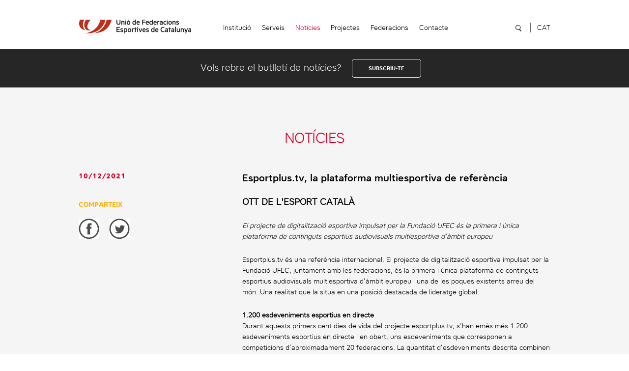

--- FILE ---
content_type: text/html; charset=utf-8
request_url: https://www.ufec.cat/ca/esportplustv-plataforma-multiesportiva-referencia_n2438.html
body_size: 5257
content:
<!DOCTYPE html PUBLIC "-//W3C//DTD XHTML 1.0 Strict//EN" "https://www.w3.org/TR/xhtml1/DTD/xhtml1-strict.dtd">
<html xmlns="https://www.w3.org/1999/xhtml" lang="en">
<head>
	<title> Esportplus.tv, la plataforma multiesportiva de referència - Ufec </title>	
	<!-- Meta
  	–––––––––––––––––––––––––––––––––––––––––––––––––– -->
	  
    <meta name="title" content="Esportplus.tv, la plataforma multiesportiva de referència - Ufec"/>
    <meta name="description" content="OTT DE L'ESPORT CATAL&Agrave;
El projecte de digitalitzaci&oacute; esportiva impulsat per la Fundaci&oacute; UFEC &eacute;s la primera i &uacute;nica..." />
    <meta name="keywords" content="esportplustv,ott,esport catala,digitalitzacio,fundacio ufec" /> 
        <!-- Mobile Specific Metas
  	–––––––––––––––––––––––––––––––––––––––––––––––––– -->
  	<meta name="viewport" content="width=device-width, initial-scale=1">    
    <!-- Fonts
  	–––––––––––––––––––––––––––––––––––––––––––––––––– -->
  	<script type="text/javascript" src="https://fast.fonts.net/jsapi/46654ad7-a4d3-4204-897b-8de557824143.js"></script>
  	<!-- CSS
  	–––––––––––––––––––––––––––––––––––––––––––––––––– -->
  	<link rel="stylesheet" href="/css/normalize.css">
  	<link rel="stylesheet" href="/css/skeleton.css">
	<link rel="stylesheet" href="/css/style.css" />
	<!-- Favicon
  	–––––––––––––––––––––––––––––––––––––––––––––––––– -->
  	<link rel="shortcut icon" href="/img/favicon.ico" />
  	<!-- jQuery
  	–––––––––––––––––––––––––––––––––––––––––––––––––– -->  	
  	<link rel="stylesheet" href="https://code.jquery.com/ui/1.10.3/themes/smoothness/jquery-ui.css" />        
    <script src="https://code.jquery.com/jquery-1.9.1.js"></script>
    <script src="https://code.jquery.com/jquery-migrate-1.1.1.js"></script>    
    <script src="https://code.jquery.com/ui/1.10.3/jquery-ui.js"></script>
    <script src="https://ajax.microsoft.com/ajax/jQuery.Validate/1.6/jQuery.Validate.min.js"></script>	
  	<!-- jQuery
  	–––––––––––––––––––––––––––––––––––––––––––––––––– -->
	<!--<script src="https://ajax.googleapis.com/ajax/libs/jquery/1.8.3/jquery.min.js" type="text/javascript"></script>-->
	<!--<script type="text/javascript" src="https://ajax.microsoft.com/ajax/jQuery.Validate/1.6/jQuery.Validate.min.js"></script>-->    
    <!-- Language files
  	–––––––––––––––––––––––––––––––––––––––––––––––––– -->    
    <script src="/js/lang/ca.inc.js" type="text/javascript"></script>
    <!-- Utils
  	–––––––––––––––––––––––––––––––––––––––––––––––––– -->
    <script src="/js/igualar_caixes.js" type="text/javascript"></script>
    <!-- Cookies message
  	–––––––––––––––––––––––––––––––––––––––––––––––––– -->
  	<!--<script src="/js/cookies_msg.js" type="text/javascript" charset="utf-8"></script>-->
	<script type="text/javascript" src="https://cookie.efimatica.com/init.js?lang=ca"></script>
    <!-- Others
  	–––––––––––––––––––––––––––––––––––––––––––––––––– -->  	
  	 	 	
 	 	  	
 	<script src="/js/noticies.js" type="text/javascript"></script>
 	 	 	
 	 		<input type="hidden" id="langcode" value="ca">
 	 
 	<!-- Slider revolution
  	–––––––––––––––––––––––––––––––––––––––––––––––––– --> 		
	<link rel="stylesheet" type="text/css" href="../revolution/css/settings.css">			
	<script type="text/javascript" src="../revolution/js/jquery.themepunch.tools.min.js"></script>
	<script type="text/javascript" src="../revolution/js/jquery.themepunch.revolution.min.js"></script>	
	<link rel="stylesheet" type="text/css" href="../revolution/css/navigation.css">		
	<!--<link rel="stylesheet" type="text/css" href="../assets/css/noneed.css">--> 
</head>
<body>
  	<div class="container">  		
  												
		<!--<link rel="stylesheet" href="../css/menu_horitzontal/style.css" type="text/css" media="screen" />-->
<link rel="stylesheet" type="text/css" href="../css/menuIdiomes/superfish.css" media="screen">
<script type="text/javascript" src="../js/menu/superfish.js"></script>
<!-- Logo
–––––––––––––––––––––––––––––––––––––––––––––––––– -->
<div class="headerFixedTop">
	<div class="row noPaddingTop noPaddingBottom blanc">
		<div class="row header">
			<div class="four columns logo">
								<a href="../ca/inici.html"><img src="/img/logo.png"/></a>
						
			</div>
			<div class="twelve columns logoResponsive">
								<a href="../ca/inici.html"><img src="/img/logor.png"/></a>
							
				<a class="menuResponsiu" href="#"><img src="/img/menuResponsiu.png"/></a>
				<div id="cercaPrincipal1" class="cerca principal responsiva"></div>												
			</div>
			<!-- Menu entries
			–––––––––––––––––––––––––––––––––––––––––––––––––– -->			
			<div id="nav" class="eight columns">			
				<ul class="entradesMenu">			
						
																											
												
						<li><a  href="../ca/la-unio.html" >Institució</a></li>
												
																											
												
						<li><a  href="../ca/serveis.html" >Serveis</a></li>
												
																											
												
						<li><a  href="../ca/noticies.html"  class="selected">Notícies</a></li>
												
																											
												
						<li><a  href="../ca/projectes.html" >Projectes</a></li>
												
																											
												
						<li><a  href="../ca/federacions.html" >Federacions</a></li>
												
																											
												
						<li><a  href="../ca/contacte.html" >Contacte</a></li>
															
				</ul>
			</div>					
			<div class="caixaCercadorIdioma ">
									
				<div class="menuIdiomes">
					<ul class="sf-menu-idiomes">
						<li class="current arrel">				 		
							<a class="selectorIdiomes" href="#"><span>CAT</span></a>
							<ul>													
																<li><a class="selected" href="../ca/noticies.html"><div class="container"><div class="text"><p>CAT</p></div></div></a></li>
																<li><a href="../en/news.html"><div class="container"><div class="text"><p>ENG</p></div></div></a></li>
															</ul>							
						</li>
					</ul>
					<div class="clear"></div>
				</div>
							
				<div id="cercaPrincipal2" class="cerca principal noresponsiu"></div>
			</div>
		</div>
	</div>
	<!-- Responsive menu
	–––––––––––––––––––––––––––––––––––––––––––––––––– -->
	<div class="row menuResponsiu">	
		<div id="nav" class="twelve columns">		
			<ul class="entradesMenuResponsiu">
								
				<li>					
					<!-- Submenús
					–––––––––––––––––––––––––––––––––––––––––––––––––– -->
																										
									
					<a href="#" >Institució					
						<div class="selector"></div>
					</a>							
							
						
																																																																												<ul class="entradesSubMenuResponsiu" >											
													<li><a href="../ca/coneix-la-unio.html" >Coneix la institució</a></li>
													<li><a href="../ca/documentacio.html" >Documentació</a></li>
													<li><a href="../ca/transparencia.html" >Transparència</a></li>
													<li><a href="../ca/fundacio-ufec.html" >Fundació UFEC</a></li>
													<li><a href="../ca/assumptes-internacionals.html" >Assumptes internacionals</a></li>
													<li><a href="../ca/oficina-de-clubs.html" >Oficina de clubs</a></li>
											</ul>
										
				</li>
								
				<li>					
					<!-- Submenús
					–––––––––––––––––––––––––––––––––––––––––––––––––– -->
																										
									
					<a href="#" >Serveis					
						<div class="selector"></div>
					</a>							
							
						
																																																																																																																																																									<ul class="entradesSubMenuResponsiu" >											
													<li><a href="../ca/secretaria-general-gerencia.html" >Secretaria General - Gerència</a></li>
													<li><a href="../ca/director.html" >Director</a></li>
													<li><a href="../ca/informacio-general.html" >Informació General</a></li>
													<li><a href="../ca/servei-comptable.html" >Administració - Servei Comptable</a></li>
													<li><a href="../ca/servei-juridic.html" >Servei Jurídic</a></li>
													<li><a href="../ca/servei-fiscal.html" >Servei Fiscal</a></li>
													<li><a href="../ca/servei-laboral.html" >Servei Laboral</a></li>
													<li><a href="../ca/servei-de-premsa.html" >Servei de Premsa i Comunicació</a></li>
													<li><a href="../ca/internacional.html" >Àrea Internacional</a></li>
													<li><a href="../ca/servei-linguistic.html" >Servei Lingüístic</a></li>
													<li><a href="../ca/servei-de-disseny-i-imatge.html" >Servei de Màrqueting i Disseny</a></li>
													<li><a href="../ca/rea-daccio-social.html" >Àrea d'Acció Social</a></li>
													<li><a href="../ca/area-de-compliment-normatiu.html" >Àrea de Compliment Normatiu</a></li>
											</ul>
										
				</li>
								
				<li>					
					<!-- Submenús
					–––––––––––––––––––––––––––––––––––––––––––––––––– -->
																										
										<a href="../ca/noticies.html"  class="selected">Notícies</a>
										
				</li>
								
				<li>					
					<!-- Submenús
					–––––––––––––––––––––––––––––––––––––––––––––––––– -->
																										
										<a href="../ca/projectes.html" >Projectes</a>
										
				</li>
								
				<li>					
					<!-- Submenús
					–––––––––––––––––––––––––––––––––––––––––––––––––– -->
																										
									
					<a href="#" >Federacions					
						<div class="selector"></div>
					</a>							
							
						
																																											<ul class="entradesSubMenuResponsiu" >											
													<li><a href="../ca/federacions.html" >Federacions</a></li>
													<li><a href="../ca/subvencions.html" >Subvencions</a></li>
													<li><a href="../ca/hemeroteca.html" >Hemeroteca</a></li>
											</ul>
										
				</li>
								
				<li>					
					<!-- Submenús
					–––––––––––––––––––––––––––––––––––––––––––––––––– -->
																										
										<a href="../ca/contacte.html" >Contacte</a>
										
				</li>
								<li>
					<a href="#">CATALÀ<div class="selector"></div></a>					
					<ul class="entradesSubMenuResponsiu">	
												<li><a class="selected" href="../ca/noticies.html">Català</a></li>
												<li><a href="../en/news.html">English</a></li>
											</ul>
				</li>
			</ul>
		</div>
	</div>
	<!-- Cercador general
	–––––––––––––––––––––––––––––––––––––––––––––––––– -->
	<div id="contenidorCercadorGeneral" class="row contenidorCercador noPaddingTop noPaddingBottom">
		<div class="row margesLaterals noPaddingTop noPaddingBottom">
			<form name="search" id="search" method="POST" action="/ca/search.html">
				<input id="caixaCercador" type="text" name="searchquery" value="Escriu la teva cerca ..." onclick="this.value=''" onblur="this.value=(this.value=='')?'Escriu la teva cerca ...':this.value;">
			</form>
		</div>
	</div>
	<!-- Contingut secció pare serveis
	–––––––––––––––––––––––––––––––––––––––––––––––––– -->
					   
				   
				
	<!-- Submenú versió desktop
	–––––––––––––––––––––––––––––––––––––––––––––––––– -->
			<!-- Submenús versió escriptori
	–––––––––––––––––––––––––––––––––––––––––––––––––– -->
							
</div>
<script type="text/javascript">
	// initialise plugins
	jQuery(function($){
		$('#nav ul.entradesMenuResponsiu').hide();								
		$('a.menuResponsiu').click(function() {
	  		$('#nav ul.entradesMenuResponsiu').toggle(400);	  			  	
		});		
		//$('.selector').click(function() {
		$('#nav ul.entradesMenuResponsiu li a').click(function(e) {
			$('#nav ul.entradesSubMenuResponsiu').hide();
			$('.selector').removeClass("selected");
	  		$(this).parent().find('.entradesSubMenuResponsiu').toggle(400);
	  		$(this).find('.selector').addClass("selected");
	  		e.stopPropagation();	  		
		});
		$('#cercaPrincipal1').click(function(e) {				
			$('#contenidorCercadorGeneral').toggle();	
			e.stopPropagation();
		});
		$('#cercaPrincipal2').click(function(e) {				
			$('#contenidorCercadorGeneral').toggle();	
			e.stopPropagation();
		});
	});	
	
	
	$(function(){
	  $('.row.header').data('size','big');
	});
	
	$(window).scroll(function(){
	  if($(document).scrollTop() > 0)
	{
	    if($('.row.header').data('size') == 'big')
	    {
	        $('.row.header').data('size','small');
	        $('.row.header').stop().animate({
	            paddingTop :'25px',
	            paddingBottom :'15px'
	        },600);
	    }
	}
	else
	  {
	    if($('.row.header').data('size') == 'small')
	      {
	        $('.row.header').data('size','big');
	        $('.row.header').stop().animate({
	            paddingTop :'40px',
	            paddingBottom :'30px'
	        },0);
	      }  
	  }
	});
	
	
</script>
<script type="text/javascript">
	// initialise plugins
	jQuery(function(){				
		jQuery('ul.sf-menu-idiomes').superfish();
	});
</script>
	
		<div class="contingutGeneral ">	    
				
                	
        	        	        				        	                	
        	   
        							<div class="row titol negre">
<div class="frase">Vols rebre el butllet&iacute; de not&iacute;cies?</div>
<a href="http://ufec.us3.list-manage1.com/subscribe?u=95fe649495ca87215d12ba733&amp;id=03ed190878" target="_blank" rel="noopener noreferrer">Subscriu-te</a></div>					
				        	        	        				        	                	
        	   
        		        			
        			<div class="row noticiesDesktopTablet noPaddingBottom noPaddingTop">
					<div class="row titol seccioNoticies">		
			<h5>Notícies</h5>
		</div>									
						
		<div class="row margesLaterals noPaddingTop seccioNoticies">									
			<div class="text">
				<div class="one-third column noticiaAmpliada">							
					<div class="data"><p>10/12/2021</p></div>							
										<div class="titolGroc comparteix"><p>Comparteix</p></div>
					<div class="caixaSocials">
						<a class="social fb" href="http://www.facebook.com/sharer.php?u=http://www.ufec.cat/ca/esportplustv-plataforma-multiesportiva-referencia_n2438.html" target="_blank"></a>
						<a class="social tw" href="http://twitter.com/share?text=Un enllaç interessant&url=http://www.ufec.cat/ca/esportplustv-plataforma-multiesportiva-referencia_n2438.html" target="_blank"></a>								
					</div>	
				</div>	
				<div class="two-thirds column noticiaAmpliada">
					<div class="titol"><p>Esportplus.tv, la plataforma multiesportiva de referència</p></div>						
					<div class="textAmpliat"><p><span style="font-size: 14pt;"><strong>OTT DE L'ESPORT CATAL&Agrave;</strong></span></p>
<p><em>El projecte de digitalitzaci&oacute; esportiva impulsat per la Fundaci&oacute; UFEC &eacute;s la primera i &uacute;nica plataforma de continguts esportius audiovisuals multiesportiva d&rsquo;&agrave;mbit europeu</em></p>
<p>Esportplus.tv &eacute;s una refer&egrave;ncia internacional. El projecte de digitalitzaci&oacute; esportiva impulsat per la Fundaci&oacute; UFEC, juntament amb les federacions, &eacute;s la primera i &uacute;nica plataforma de continguts esportius audiovisuals multiesportiva d&rsquo;&agrave;mbit europeu i una de les poques existents arreu del m&oacute;n. Una realitat que la situa en una posici&oacute; destacada de lideratge global.</p>
<p><strong>1.200 esdeveniments esportius en directe<br /> </strong>Durant aquests primers cent dies de vida del projecte esportplus.tv, s&rsquo;han em&egrave;s m&eacute;s 1.200 esdeveniments esportius en directe i en obert, uns esdeveniments que corresponen a competicions d&rsquo;aproximadament 20 federacions. La quantitat d&rsquo;esdeveniments descrita combinen tota l&rsquo;amplitud de la realitat esportiva a Catalunya, &eacute;s a dir: esport de base i amateur; mascul&iacute;, femen&iacute; i mixt; esport adaptat; etc. Fet que ha perm&egrave;s acumular m&eacute;s de 350.000 visualitzacions, nombre que s&rsquo;incrementa dia rere dia significativament.</p>
<p>Paral&middot;lelament a la cobertura d&rsquo;esdeveniments esportius, conv&eacute; posar en relleu que, m&eacute;s enll&agrave; de desenvolupar la plataforma audiovisual descrita, la part essencial d&rsquo;aquest projecte &eacute;s la implementaci&oacute; de dispositius d&rsquo;intel&middot;lig&egrave;ncia artificial i producci&oacute; autom&agrave;tica a les instal&middot;lacions esportives.&nbsp; Una tecnologia avan&ccedil;ada que permet projectar les competicions esportives, millorar el rendiment esportiu i fer el seguiment d&rsquo;activitats esportives no competitives.</p>
<p><strong>Complicitat del sector</strong><br /> En una primera fase d&rsquo;implementaci&oacute;, ja s&rsquo;han adquirit 100 dispositius d&rsquo;intel&middot;lig&egrave;ncia artificial, dels quals s&rsquo;han instal&middot;lat 40 a diferents equipaments esportius de tot Catalunya. En aquest sentit, l&rsquo;objectiu segueix sent completar la instal&middot;laci&oacute; de la resta abans de finalitzar l&rsquo;any, fet que permetr&agrave; donar cobertura a m&eacute;s de 1.200 esdeveniments esportius en directe cada cap de setmana. Per assolir l&rsquo;objectiu descrit, esdev&eacute; imprescindible la complicitat dels titulars de les instal&middot;lacions esportives, que s&oacute;n la clau per assolir aquesta previsi&oacute;.</p>
<p>D&rsquo;altra banda, juntament amb la producci&oacute; autom&agrave;tica d&rsquo;esdeveniments, tamb&eacute; s&rsquo;ha desenvolupat un servei que permet donar cobertura de streaming en directe per aquelles federacions i esdeveniments esportius que no poden visualitzar-se mitjan&ccedil;ant l&rsquo;autoproducci&oacute;. Ara mateix, aquest servei ha beneficiat 8 federacions esportives, assolint un volum de seguiment en directe molt positiu.&nbsp;En definitiva, el projecte de digitalitzaci&oacute; ja &eacute;s una realitat amb una projecci&oacute; excepcional.</p></div>
										<img src="/files/noticies/211210_MD_not3_esportplustv_foto.JPG" title="" alt=""/>
									</div>																
			</div>				
		</div>		
				</div>
<div class="row noticiesMobile noPaddingBottom noPaddingTop">	
					<div class="row titol seccioNoticies">		
			<h5>Notícies</h5>
		</div>									
						
		<div class="row margesLaterals noPaddingTop seccioNoticies">									
			<div class="text">
				<div class="two-thirds column noticiaAmpliada">					
					<div class="data"><p>10/12/2021</p></div>						
					<div class="titol"><p>Esportplus.tv, la plataforma multiesportiva de referència</p></div>						
					<div class="textAmpliat"><p><span style="font-size: 14pt;"><strong>OTT DE L'ESPORT CATAL&Agrave;</strong></span></p>
<p><em>El projecte de digitalitzaci&oacute; esportiva impulsat per la Fundaci&oacute; UFEC &eacute;s la primera i &uacute;nica plataforma de continguts esportius audiovisuals multiesportiva d&rsquo;&agrave;mbit europeu</em></p>
<p>Esportplus.tv &eacute;s una refer&egrave;ncia internacional. El projecte de digitalitzaci&oacute; esportiva impulsat per la Fundaci&oacute; UFEC, juntament amb les federacions, &eacute;s la primera i &uacute;nica plataforma de continguts esportius audiovisuals multiesportiva d&rsquo;&agrave;mbit europeu i una de les poques existents arreu del m&oacute;n. Una realitat que la situa en una posici&oacute; destacada de lideratge global.</p>
<p><strong>1.200 esdeveniments esportius en directe<br /> </strong>Durant aquests primers cent dies de vida del projecte esportplus.tv, s&rsquo;han em&egrave;s m&eacute;s 1.200 esdeveniments esportius en directe i en obert, uns esdeveniments que corresponen a competicions d&rsquo;aproximadament 20 federacions. La quantitat d&rsquo;esdeveniments descrita combinen tota l&rsquo;amplitud de la realitat esportiva a Catalunya, &eacute;s a dir: esport de base i amateur; mascul&iacute;, femen&iacute; i mixt; esport adaptat; etc. Fet que ha perm&egrave;s acumular m&eacute;s de 350.000 visualitzacions, nombre que s&rsquo;incrementa dia rere dia significativament.</p>
<p>Paral&middot;lelament a la cobertura d&rsquo;esdeveniments esportius, conv&eacute; posar en relleu que, m&eacute;s enll&agrave; de desenvolupar la plataforma audiovisual descrita, la part essencial d&rsquo;aquest projecte &eacute;s la implementaci&oacute; de dispositius d&rsquo;intel&middot;lig&egrave;ncia artificial i producci&oacute; autom&agrave;tica a les instal&middot;lacions esportives.&nbsp; Una tecnologia avan&ccedil;ada que permet projectar les competicions esportives, millorar el rendiment esportiu i fer el seguiment d&rsquo;activitats esportives no competitives.</p>
<p><strong>Complicitat del sector</strong><br /> En una primera fase d&rsquo;implementaci&oacute;, ja s&rsquo;han adquirit 100 dispositius d&rsquo;intel&middot;lig&egrave;ncia artificial, dels quals s&rsquo;han instal&middot;lat 40 a diferents equipaments esportius de tot Catalunya. En aquest sentit, l&rsquo;objectiu segueix sent completar la instal&middot;laci&oacute; de la resta abans de finalitzar l&rsquo;any, fet que permetr&agrave; donar cobertura a m&eacute;s de 1.200 esdeveniments esportius en directe cada cap de setmana. Per assolir l&rsquo;objectiu descrit, esdev&eacute; imprescindible la complicitat dels titulars de les instal&middot;lacions esportives, que s&oacute;n la clau per assolir aquesta previsi&oacute;.</p>
<p>D&rsquo;altra banda, juntament amb la producci&oacute; autom&agrave;tica d&rsquo;esdeveniments, tamb&eacute; s&rsquo;ha desenvolupat un servei que permet donar cobertura de streaming en directe per aquelles federacions i esdeveniments esportius que no poden visualitzar-se mitjan&ccedil;ant l&rsquo;autoproducci&oacute;. Ara mateix, aquest servei ha beneficiat 8 federacions esportives, assolint un volum de seguiment en directe molt positiu.&nbsp;En definitiva, el projecte de digitalitzaci&oacute; ja &eacute;s una realitat amb una projecci&oacute; excepcional.</p></div>
										<img src="/files/noticies/211210_MD_not3_esportplustv_foto.JPG" title="" alt=""/>
									</div>	
				<div class="one-third column noticiaAmpliada">
										<div class="titolGroc comparteix"><p>Comparteix</p></div>
					<div class="caixaSocials">
						<a class="social fb" href="http://www.facebook.com/sharer.php?u=http://www.ufec.cat/ca/esportplustv-plataforma-multiesportiva-referencia_n2438.html" target="_blank"></a>
						<a class="social tw" href="http://twitter.com/share?text=Un enllaç interessant&url=http://www.ufec.cat/ca/esportplustv-plataforma-multiesportiva-referencia_n2438.html" target="_blank"></a>								
					</div>	
				</div>	
																			
			</div>				
		</div>		
				</div>
	
        		        	        	        				        	        <script>
	var textsSobreposats = $('.textSobreposat');
	textsSobreposats.first().css('top',0);
</script>
 
			<div class="row footer gris">
				<div class="row margesLaterals paddingTop50">
					<div class="four columns direccio">
						<img class="logoFoter" src="../img/footer/logo_footer.png">
						<p>Rambla Catalunya 81, pral</p>
						<p>08008 Barcelona</p>
						<p>tel: 93 487 45 75 | fax: 93 488 04 75</p>
					</div>		
					<div class="four columns segueixnos">
						<p>Segueix-nos:</p>
						<div class="caixaSocials">
							<a class="social fb" target="_blank" href="https://www.facebook.com/UFECcat"></a>
							<a class="social tw" target="_blank" href="https://twitter.com/ufeccat"></a>
							<a class="social yt" target="_blank" href="https://www.youtube.com/ufectv"></a>
							<a class="social in" target="_blank" href="https://www.instagram.com/ufeccat/"></a>
							<a class="social ln" target="_blank" href="https://www.linkedin.com/company/unio-de-federacions-esportives-de-catalunya"></a>
							<a class="social wp" target="_blank" href="http://www.ufecbloc.cat/"></a>
							<a class="social rs" target="_blank" href="http://feeds.feedburner.com/WebUFEC"></a>							
						</div>
						<div class="registreNewsletter"><a target="_blank" href="http://ufec.us3.list-manage1.com/subscribe?u=95fe649495ca87215d12ba733&id=03ed190878">Registra't al BUTLLETÍ</a></div>
					</div>
					<div class="four columns condicions">
						<p><a target="_blank" href="/ca/condicions-generals.html">Política de privacitat web</a></p>
						<p><a target="_blank" href="/ca/seguretat-confidencialitat.html">Política de privacitat xarxes socials</a></p>
						<p><a target="_blank" href="/ca/avis-legal.html">Avís legal</a></p>
						<p><a target="_blank" href="/ca/politica-cookies.html">Política de cookies</a></p>
						<p><a href="/ca/canal-etic.html">Canal Ètic</a></p>														
					</div>
				</div>
			</div>		
		</div>
	</div> <!-- ens PAGE-CONTAINER -->  
	</body>
</html>

--- FILE ---
content_type: text/html; charset=utf-8
request_url: https://www.ufec.cat/load_noticies.php
body_size: 35044
content:
<div id="container">
<div class="row noticiesDesktopTablet noPaddingBottom noPaddingTop">
					
				<div class="row titol seccioNoticies">
					<h5>Notícies</h5>
		</div>				
												
								
						
		<div class="row margesLaterals noticies">
				<div class="four columns noticia 1">
			<div class="contenidor">
				<div class="data"><p>8/12/2025</p></div>
				<div class="titol"><p>La UFEC acull la Conferència Final del projecte europeu...</p></div>
				<div class="text"><p><span style="font-size: 14pt;"><strong>ACCI&Oacute; SOCIAL I INTERNACIONAL</strong></span></p>
<p>La <strong>Uni&oacute; de Federacions Esportives de Catalunya (UFEC)</strong> va celebrar el...</p></div>
				<a href="#" onclick="document.getElementById('fila').value = 1; document.getElementById('seleccionat').value = 2801;" class="llegirMes moreinfoButton 2801" title="La UFEC acull la Conferència Final del projecte europeu HALT4KIDS per reforçar la protecció de la infància i l’adolescència en l’esport" alt="La UFEC acull la Conferència Final del projecte europeu HALT4KIDS per reforçar la protecció de la infància i l’adolescència en l’esport">Llegir més -></a>
											</div>
							<img src="/files/noticies/WhatsApp%20Image%202025-12-10%20at%2012_07_49.jpeg" title="" alt=""/>										
					</div>
			
										
						<div class="four columns noticia 1">
			<div class="contenidor">
				<div class="data"><p>26/11/2025</p></div>
				<div class="titol"><p>El jurat de la Festa de l’Esport Català decideix els i les...</p></div>
				<div class="text"><p><span style="font-size: 14pt;"><strong>29A FESTA DE L'ESPORT CATAL&Agrave;</strong></span></p>
<p data-start="303" data-end="665">Avui ha tingut lloc la reuni&oacute; del jurat de la 29a edici&oacute; de la Festa...</p></div>
				<a href="#" onclick="document.getElementById('fila').value = 1; document.getElementById('seleccionat').value = 2802;" class="llegirMes moreinfoButton 2802" title="El jurat de la Festa de l’Esport Català decideix els i les finalistes de la 29a edició" alt="El jurat de la Festa de l’Esport Català decideix els i les finalistes de la 29a edició">Llegir més -></a>
											</div>
							<img src="/files/noticies/NdP_Jurat_29aFestaEsportCatala.jpg" title="" alt=""/>										
					</div>
			
										
						<div class="four columns noticia 1">
			<div class="contenidor">
				<div class="data"><p>24/11/2025</p></div>
				<div class="titol"><p>La UFEC celebra l’entrega dels Premis SISE del projecte...</p></div>
				<div class="text"><p data-start="210" data-end="453"><span style="font-size: 14pt;"><strong>ACCI&Oacute; SOCIAL</strong></span></p>
<p data-start="210" data-end="453">La Uni&oacute; de Federacions Esportives de Catalunya ha acollit l&rsquo;acte d&rsquo;entrega dels <strong data-start="290"...</strong></p></div>
				<a href="#" onclick="document.getElementById('fila').value = 1; document.getElementById('seleccionat').value = 2800;" class="llegirMes moreinfoButton 2800" title="La UFEC celebra l’entrega dels Premis SISE del projecte europeu Green Team, impulsant un esport més sostenible i inclusiu" alt="La UFEC celebra l’entrega dels Premis SISE del projecte europeu Green Team, impulsant un esport més sostenible i inclusiu">Llegir més -></a>
											</div>
							<img src="/files/noticies/IMG_8608.JPG" title="" alt=""/>										
					</div>
				</div>
			
							
									
									
								
		
		<div class="row moreinfoNews_li 1 fonsBlanc" style="display: none;">
			<div class="row margesLaterals noPaddingTop noPaddingBottom">
				<div class="twelve columns moreinfoNews_full">									
						
											
						<div class="text 2801" style="display: none;">
							<div class="one-third column noticiaAmpliada">							
								<div class="data"><p>24/11/2025</p></div>							
																<div class="titolGroc comparteix"><p>Comparteix</p></div>
								<div class="caixaSocials">
									<a class="social fb" href="http://www.facebook.com/sharer.php?u=http://www.ufec.cat/ca/ufec-acull-conferencia-finalhalt4kids-proteccio-infancia-adolescencia-esport_n2801.html" target="_blank"></a>
									<a class="social tw" href="http://twitter.com/share?text=Un enllaç interessant&url=http://www.ufec.cat/ca/ufec-acull-conferencia-finalhalt4kids-proteccio-infancia-adolescencia-esport_n2801.html" target="_blank"></a>								
								</div>	
							</div>	
							<div class="two-thirds column noticiaAmpliada">
								<div class="close"></div>						
								<div class="titol"><p>La UFEC acull la Conferència Final del projecte europeu HALT4KIDS per reforçar la protecció de la infància i l’adolescència en l’esport</p></div>						
								<div class="textAmpliat"><p><span style="font-size: 14pt;"><strong>ACCI&Oacute; SOCIAL I INTERNACIONAL</strong></span></p>
<p>La <strong>Uni&oacute; de Federacions Esportives de Catalunya (UFEC)</strong> va celebrar el divendres 5 de desembre la Confer&egrave;ncia Final del projecte europeu <strong>HALT4KIDS</strong>, una jornada que va reunir federacions, fundacions, entitats socials, professionals del sector esportiu i administracions p&uacute;bliques -com l&rsquo;Ajuntament i la Diputaci&oacute; de Barcelona-, amb l&rsquo;objectiu de refor&ccedil;ar la protecci&oacute; de la inf&agrave;ncia i l&rsquo;adolesc&egrave;ncia en tots els &agrave;mbits de la pr&agrave;ctica esportiva.</p>
<p>L&rsquo;acte, que va tenir lloc a la seu de la UFEC, va evidenciar el comprom&iacute;s de l&rsquo;entitat per garantir entorns esportius segurs, lliures de qualsevol forma de viol&egrave;ncia, ab&uacute;s o assetjament, i per continuar impulsant protocols i eines que ajudin a detectar, prevenir i actuar davant situacions de risc amb infants i joves.</p>
<p>La confer&egrave;ncia va comen&ccedil;ar amb la benvinguda institucional a c&agrave;rrec del president de la UFEC, <strong>Gerard Esteva</strong>, i posteriorment <strong>Milena de Murga</strong>, cap del Departament d&rsquo;Acci&oacute; Social i Internacional de la UFEC, va presentar les l&iacute;nies estrat&egrave;giques de l&rsquo;entitat, aix&iacute; com els projectes europeus i socials que impulsa en l&rsquo;&agrave;mbit de la protecci&oacute; dels infants.</p>
<p>Seguidament, <strong>Stella Douka</strong>, coordinadora de HALT4kids va exposar els principals resultats del projecte, incloent-hi les eines, metodologies i recursos formatius desenvolupats per prevenir la viol&egrave;ncia sexual en entorns esportius.</p>
<p>Un dels blocs centrals de la jornada va ser la intervenci&oacute; de <strong>Pilar Polo</strong>, responsable de Relacions Institucionals i Consultoria de la Fundaci&oacute; Vicki Bernadet, que va presentar els protocols elaborats per a la Generalitat de Catalunya per prevenir l&rsquo;ab&uacute;s sexual en l&rsquo;esport i dotar les entitats de pautes d&rsquo;actuaci&oacute; clares i efectives.</p>
<p>La confer&egrave;ncia va continuar amb <strong>Maria Zapata</strong>, de la Federaci&oacute; Catalana d&rsquo;Esports d&rsquo;Hivern, que va compartir bones pr&agrave;ctiques i accions preventives aplicades dins la federaci&oacute;. Posteriorment, <strong>Laura Sabat&eacute;</strong>, coordinadora de projectes de la Fundaci&oacute; Bar&ccedil;a, va presentar la iniciativa &ldquo;L&rsquo;esport com a eina de prevenci&oacute; de l&rsquo;assetjament entre iguals&rdquo;, un programa que utilitza l&rsquo;activitat esportiva com a recurs pedag&ograve;gic per prevenir el bullying i fomentar entorns m&eacute;s segurs.</p>
<p>Un dels moments m&eacute;s destacats de l&rsquo;acte va ser la interpretaci&oacute; de l&rsquo;obra teatral &ldquo;Pruna&rdquo; de la dramaturga Queralt Riera, i amb la participaci&oacute; de les actrius Laura Calvet i Annabel Cast&aacute;n, que van aportar una mirada art&iacute;stica i sensible sobre la necessitat de crear entorns esportius protectors i de visibilitzar situacions que sovint passen desapercebudes.</p></div>
																<img src="/files/noticies/WhatsApp%20Image%202025-12-10%20at%2012_07_49.jpeg" title="" alt=""/>
															</div>																
						</div>
						
											
						<div class="text 2802" style="display: none;">
							<div class="one-third column noticiaAmpliada">							
								<div class="data"><p>24/11/2025</p></div>							
																<div class="titolGroc comparteix"><p>Comparteix</p></div>
								<div class="caixaSocials">
									<a class="social fb" href="http://www.facebook.com/sharer.php?u=http://www.ufec.cat/ca/jurat-festa-esport-catala-decideix-finalistes-29-edicio_n2802.html" target="_blank"></a>
									<a class="social tw" href="http://twitter.com/share?text=Un enllaç interessant&url=http://www.ufec.cat/ca/jurat-festa-esport-catala-decideix-finalistes-29-edicio_n2802.html" target="_blank"></a>								
								</div>	
							</div>	
							<div class="two-thirds column noticiaAmpliada">
								<div class="close"></div>						
								<div class="titol"><p>El jurat de la Festa de l’Esport Català decideix els i les finalistes de la 29a edició</p></div>						
								<div class="textAmpliat"><p><span style="font-size: 14pt;"><strong>29A FESTA DE L'ESPORT CATAL&Agrave;</strong></span></p>
<p data-start="303" data-end="665">Avui ha tingut lloc la reuni&oacute; del jurat de la 29a edici&oacute; de la Festa de l&rsquo;Esport Catal&agrave; -organitzada pel Departament d&rsquo;Esports de la Generalitat de Catalunya, la Uni&oacute; de Federacions Esportives de Catalunya (UFEC) i el diari SPORT-, on s&rsquo;han decidit els i les finalistes de cada categoria segons les candidatures enviades per les federacions esportives catalanes.</p>
<p data-start="667" data-end="832">Previ a la gala, es reunir&agrave; un comit&egrave; decisori que proclamar&agrave; els guanyadors i guanyadores de cada categoria, els quals es donaran a con&egrave;ixer durant la mateixa gala.</p>
<h2 data-start="839" data-end="862">Llista de finalistes</h2>
<h3 data-start="864" data-end="906">Finalistes al millor esportista catal&agrave;</h3>
<p data-start="907" data-end="1002">&bull; KILIAN JORNET (Curses per muntanya)<br data-start="944" data-end="947" /> &bull; MARC M&Aacute;RQUEZ (Motociclisme)<br data-start="976" data-end="979" /> &bull; LAMINE YAMAL (Futbol)</p>
<h3 data-start="1004" data-end="1050">Finalistes a la millor esportista catalana</h3>
<p data-start="1051" data-end="1146">&bull; IRIS TI&Oacute; (Nataci&oacute; sincronitzada)<br data-start="1085" data-end="1088" /> &bull; BERTA ABELL&Aacute;N (Motociclisme)<br data-start="1118" data-end="1121" /> &bull; AITANA BONMAT&Iacute; (Futbol)</p>
<h3 data-start="1148" data-end="1203">Finalistes a l&rsquo;esportista amb m&eacute;s projecci&oacute; mascul&iacute;</h3>
<p data-start="1204" data-end="1287">&bull; LADIMIR MAYOROV (Tennis taula)<br data-start="1236" data-end="1239" /> &bull; MARC BARCEL&Oacute; (Escacs)<br data-start="1262" data-end="1265" /> &bull; JOAN GARCIA (Futbol)</p>
<h3 data-start="1289" data-end="1345">Finalistes a l&rsquo;esportista amb m&eacute;s projecci&oacute; femenina</h3>
<p data-start="1346" data-end="1426">&bull; GEILA MACI&Agrave; (Escalada)<br data-start="1370" data-end="1373" /> &bull; ANNA SIMONA (Pirag&uuml;isme)<br data-start="1399" data-end="1402" /> &bull; NAGORE MART&Iacute;NEZ (Golf)</p>
<h3 data-start="1428" data-end="1493">Finalistes a l&rsquo;equip que ha donat m&eacute;s &egrave;xits a l&rsquo;esport catal&agrave;</h3>
<p data-start="1494" data-end="1602">&bull; CN SANT ANDREU FEMEN&Iacute; (Waterpolo)<br data-start="1529" data-end="1532" /> &bull; FC BARCELONA FEMEN&Iacute; (Futbol)<br data-start="1562" data-end="1565" /> &bull; CLUB PAT&Iacute; VILA-SANA (Hoquei Patins)</p>
<h3 data-start="1604" data-end="1644">Finalistes al/la millor entrenador/a</h3>
<p data-start="1645" data-end="1744">&bull; PATR&Iacute;CIA L&Oacute;PEZ (Gimn&agrave;stica)<br data-start="1674" data-end="1677" /> &bull; Andrea Fuentes (Nataci&oacute; sincronitzada)<br data-start="1717" data-end="1720" /> &bull; JAVI AZNAR (Waterpolo)</p>
<h3 data-start="1746" data-end="1781">Finalistes a l&rsquo;Esperit Esportiu</h3>
<p data-start="1782" data-end="1866">&bull; 20 ANYS PROJECTE HOCKEY+ (Hockey)<br data-start="1817" data-end="1820" /> &bull; IRENE BOLEA (FECDAS)<br data-start="1842" data-end="1845" /> &bull; DANI ANGLADA (Vela)</p>
<h3 data-start="1868" data-end="1912">Finalistes a l&rsquo;Esportista Llegendari 360</h3>
<p data-start="1913" data-end="1997">&bull; FELIPE PERRONE (Waterpolo)<br data-start="1941" data-end="1944" /> &bull; SERGIO BUSQUETS (Futbol)<br data-start="1970" data-end="1973" /> &bull; ANNA CRUZ (Basquetbol)</p>
<h2 data-start="2004" data-end="2024">Jurat de la Festa</h2>
<p data-start="2026" data-end="2382">El jurat ha estat encap&ccedil;alat pel conseller d&rsquo;Esports de la Generalitat de Catalunya, Berni &Aacute;lvarez, el president de la UFEC, Gerard Esteva, i el director del diari SPORT, Joan Vehils, a m&eacute;s de representants dels patrocinadors, AON, Associaci&oacute; de Municipis de Catalunya, Etenon, Banco Santander, Mutuacat i representants de mitjans de comunicaci&oacute; esportius.</p>
<h2 data-start="2430" data-end="2461">&nbsp;</h2>
<h2 data-start="2430" data-end="2461">M&egrave;rits dels i les finalistes</h2>
<h3 data-start="2463" data-end="2496">Millor esportista catal&agrave; 2025</h3>
<p data-start="2497" data-end="2823">&bull; Lamine Yamal: L&iacute;der ofensiu del FC Barcelona. Aquest 2025 ha guanyat la Supercopa d&rsquo;Espanya, la Lliga i la Copa del Rei.<br data-start="2619" data-end="2622" /> &bull; Kilian Jornet: Ha dut a terme el repte States of Elevation: 31 dies, 72 cims de m&eacute;s de 4.200 metres als Estats Units.<br data-start="2741" data-end="2744" /> &bull; Marc M&aacute;rquez: Campi&oacute; del M&oacute;n de MotoGP. 7a corona mundial pel tro de Cervera.</p>
<h3 data-start="2825" data-end="2855">Millor esportista catalana</h3>
<p data-start="2856" data-end="3194">&bull; Iris Ti&oacute;: 3 ors i 3 bronzes al Campionat del M&oacute;n Campiona del m&oacute;n. 1a espanyola a aconseguir l&rsquo;or individual.<br data-start="2967" data-end="2970" /> &bull; Aitana Bonmat&iacute;: Campiona de Lliga, Copa de la Reina, Supercopa d&rsquo;Espanya. Pilota d&rsquo;or. MVP Eurocopa.<br data-start="3072" data-end="3075" /> &bull; Berta Abell&aacute;n: La terrassenca s&rsquo; ha proclamat campiona del m&oacute;n de Trial femen&iacute; despr&eacute;s de sis subcampionats mundials.</p>
<h3 data-start="3196" data-end="3236">Esportista amb m&eacute;s projecci&oacute; mascul&iacute;</h3>
<p data-start="3237" data-end="4045">&bull; Ladimir Mayorov: Prodigi catal&agrave; d&rsquo;11 anys i n&uacute;mero 1 mundial sub-13, s&rsquo;ha proclamat campi&oacute; d&rsquo;Espanya sub-19 i ha brillat internacionalment amb t&iacute;tols europeus U-13 i U-19, a m&eacute;s de 8 medalles WTT el 2025.<br data-start="3443" data-end="3446" /> &bull; Marc Barcel&oacute;: Amb nom&eacute;s 9 anys, ja ha superat els 2200 d&rsquo;ELO FIDE i s&rsquo;ha convertit en Candidate Master, el segon m&eacute;s jove de la hist&ograve;ria a aconseguir-ho, a m&eacute;s d&rsquo;ingressar al grup d&rsquo;elit de Tecnificaci&oacute; 2025&ndash;2026 i guanyar m&uacute;ltiples t&iacute;tols en competicions catalanes i estatals de base.<br data-start="3733" data-end="3736" /> &bull; Joan Garcia: Porter de 24 anys, ha estat reconegut com el millor porter de la Lliga Espanyola de la temporada 2025, el qu&egrave; l&rsquo;ha portat a fitxar i ser el porter titular del FC Barcelona. El seu rendiment excel&middot;lent, reflexos excepcionals i solidesa sota pals el converteixen en una aposta clara per al futur.</p>
<h3 data-start="4047" data-end="4082">Esport amb m&eacute;s projecci&oacute; femen&iacute;</h3>
<p data-start="4083" data-end="4733">&bull; Geila Maci&agrave;: Campiona del m&oacute;n juvenil de dificultat i subcampiona en bloc, s&rsquo;ha convertit en una de les escaldadores m&eacute;s prometedores del panorama internacional.<br data-start="4246" data-end="4249" /> &bull; Anna Simona: Ha brillat internacionalment aquesta temporada com a campiona del m&oacute;n j&uacute;nior de caiac cross i campiona d&rsquo;Europa en la mateixa disciplina, sumant-hi dues plates europees en C1 i K1 per equips.<br data-start="4455" data-end="4458" /> &bull; Nagore Mart&iacute;nez: Una de les golfers catalanes sots-18 amb m&eacute;s projecci&oacute;, destacada en competicions estatals i internacionals i integrant dels equips nacionals. La seva participaci&oacute; a la Junior Ryder Cup i el seu futur esportiu als EUA confirmen un talent en plena ascensi&oacute;.</p>
<h3 data-start="4735" data-end="4790">Equip que ha donat m&eacute;s &egrave;xits a l&rsquo;esport catal&agrave; 2025</h3>
<p data-start="4791" data-end="5339">&bull; CN Sant Andreu Femen&iacute; Waterpolo: Ha protagonitzat una temporada 2025 hist&ograve;rica, conquerint la seva primera Champions League, la segona Copa de la Reina i la primera Supercopa d&rsquo;Europa.<br data-start="4977" data-end="4980" /> &bull; FC Barcelona femen&iacute; de futbol: Temporada 2025 d&rsquo;excel&middot;l&egrave;ncia, conquistant la Lliga i la Copa de la Reina i arribant a la final de la Champions<br data-start="5124" data-end="5127" /> &bull; Club Pat&iacute; Vila-Sana: Temporada hist&ograve;rica aconseguint el triplet: Copa de la Reina, Supercopa d&rsquo;Espanya i Copa Intercontinental. Un any d&rsquo;&egrave;xits que consolida l&rsquo;equip entre les grans pot&egrave;ncies de l&rsquo;hoquei femen&iacute;.</p>
<h3 data-start="5341" data-end="5369">Millor entrenador/a 2025</h3>
<p data-start="5370" data-end="6178">&bull; Patr&iacute;cia L&oacute;pez: Entrenadora d&rsquo;aer&ograve;bic del CG Calafell, ha impulsat la traject&ograve;ria de dos talents destacats: Miquel Ma&ntilde;&eacute;, doble campi&oacute; del m&oacute;n, i Eric Guti&eacute;rrez, campi&oacute; d&rsquo;Europa j&uacute;nior el 2025 a Gandja.<br data-start="5573" data-end="5576" /> &bull; Andrea Fuentes: Una de les grans icones de la nataci&oacute; art&iacute;stica, va brillar com a nedadora amb quatre medalles ol&iacute;mpiques i m&eacute;s de trenta podis internacionals, i com a entrenadora ha liderat &egrave;xits hist&ograve;rics tant als Estats Units com amb Espanya. El seu retorn ha impulsat una selecci&oacute; espanyola imparable, culminant amb tres ors i cinc medalles en dos dies al Europeu 2025.<br data-start="5951" data-end="5954" /> &bull; Javi Aznar: Entrenador del CN Sant Andreu femen&iacute;, va signar una temporada 2025 excepcional portant l&rsquo;equip a guanyar la Champions League &mdash;per primera vegada a la seva hist&ograve;ria&mdash;, la Copa de la Reina i la Supercopa d&rsquo;Europa.</p>
<h3 data-start="6180" data-end="6212">Esportista Llegendari/a 2025</h3>
<p data-start="6213" data-end="6927">&bull; Ana Cruz: Internacional 158 vegades i campiona de la WNBA i la Eurolliga, tanca una traject&ograve;ria que ha marcat el b&agrave;squet femen&iacute; i adaptat. La seva excel&middot;l&egrave;ncia, const&agrave;ncia i lideratge la consoliden com una esportista llegend&agrave;ria.<br data-start="6444" data-end="6447" /> &bull; Felipe Perrone: Figura llegend&agrave;ria del waterpolo mundial, ha culminat m&eacute;s de dues d&egrave;cades d&rsquo;excel&middot;l&egrave;ncia amb t&iacute;tols com el Mundial 2025 i la Champions amb el CN Atl&egrave;tic Barceloneta el 2013. amb el CN Atl&egrave;tic-Barceloneta. l seu talent i lideratge deixen un llegat indiscutible que inspira noves generacions.<br data-start="6755" data-end="6758" /> &bull; Sergio Busquets: Ha tancat aquest any una carrera extraordin&agrave;ria: 9 lligues i 3 Champions amb el FC Barcelona. Un t&iacute;tol mundial i un europeu amb la selecci&oacute; espanyola.</p>
<h3 data-start="6929" data-end="6954">Esperit esportiu 2025</h3>
<p data-start="6955" data-end="7874">&bull; 20 anys projecte Hockey+: Projecte pioner d&rsquo;hockey inclusiu amb 20 anys d&rsquo;hist&ograve;ria, consolidat com a disciplina de refer&egrave;ncia a Catalunya amb una lliga pr&ograve;pia i pres&egrave;ncia majorit&agrave;ria als clubs. Ha recuperat la selecci&oacute; catalana per competir internacionalment i impulsar els valors d&rsquo;inclusi&oacute; i igualtat.<br data-start="7260" data-end="7263" /> &bull; Irene Bolea: Bussejadora adaptada que ha convertit l&rsquo;esclerosi m&uacute;ltiple en motor de superaci&oacute;, assolint &egrave;xits com el t&iacute;tol de Campiona del M&oacute;n de Fotografia Submarina. Exemple inspirador de perseveran&ccedil;a i inclusi&oacute;, amb un fort comprom&iacute;s per impulsar l&rsquo;esport adaptat.<br data-start="7532" data-end="7535" /> &bull; Dani Anglada: Va fer hist&ograve;ria el juliol del 2025 en convertir-se en el primer regatista invident a donar la volta en solitari a l&rsquo;illa de Wight, un escenari m&iacute;tic de la vela mundial. A bord d&rsquo;un pat&iacute; catal&agrave;, va completar les 70 milles n&agrave;utiques en 13 hores, superant condicions de navegaci&oacute; molt exigents dins del projecte &ldquo;Yes We Sail&rdquo;.</p></div>
																<img src="/files/noticies/NdP_Jurat_29aFestaEsportCatala.jpg" title="" alt=""/>
															</div>																
						</div>
						
											
						<div class="text 2800" style="display: none;">
							<div class="one-third column noticiaAmpliada">							
								<div class="data"><p>24/11/2025</p></div>							
																<div class="titolGroc comparteix"><p>Comparteix</p></div>
								<div class="caixaSocials">
									<a class="social fb" href="http://www.facebook.com/sharer.php?u=http://www.ufec.cat/ca/ufec-celebra-entrega-premis-sise-green-team-esport-sostenible-inclusiu_n2800.html" target="_blank"></a>
									<a class="social tw" href="http://twitter.com/share?text=Un enllaç interessant&url=http://www.ufec.cat/ca/ufec-celebra-entrega-premis-sise-green-team-esport-sostenible-inclusiu_n2800.html" target="_blank"></a>								
								</div>	
							</div>	
							<div class="two-thirds column noticiaAmpliada">
								<div class="close"></div>						
								<div class="titol"><p>La UFEC celebra l’entrega dels Premis SISE del projecte europeu Green Team, impulsant un esport més sostenible i inclusiu</p></div>						
								<div class="textAmpliat"><p data-start="210" data-end="453"><span style="font-size: 14pt;"><strong>ACCI&Oacute; SOCIAL</strong></span></p>
<p data-start="210" data-end="453">La Uni&oacute; de Federacions Esportives de Catalunya ha acollit l&rsquo;acte d&rsquo;entrega dels <strong data-start="290" data-end="305">Premis SISE</strong>, un dels pilars del projecte europeu <strong data-start="343" data-end="357">Green Team</strong>, orientat a transformar l&rsquo;esport en un espai m&eacute;s sostenible, inclusiu i socialment responsable.</p>
<p data-start="455" data-end="822">El projecte, liderat per la UFEC amb la participaci&oacute; d&rsquo;entitats internacionals, ha desenvolupat recursos formatius &mdash;com manuals, v&iacute;deos i un curs online&mdash; que diverses organitzacions han aplicat en els seus esdeveniments SISE. Aquest proc&eacute;s ha perm&egrave;s impulsar noves maneres d&rsquo;organitzar competicions m&eacute;s respectuoses amb el medi ambient i m&eacute;s accessibles per a tothom.</p>
<p data-start="824" data-end="961">Durant l&rsquo;acte es van lliurar <strong data-start="853" data-end="873">tres Premis SISE</strong> a entitats que han destacat pel seu comprom&iacute;s real amb la sostenibilitat i la inclusi&oacute;:</p>
<ul>
<li data-start="824" data-end="961"><strong data-start="965" data-end="1029">Federaci&oacute; Esportiva Catalana de Paral&iacute;tics Cerebrals (FECPC)</strong></li>
<li data-start="824" data-end="961"><strong data-start="1034" data-end="1092">Federaci&oacute; Catalana d&rsquo;Activitats Subaqu&agrave;tiques (FECDAS)</strong></li>
<li data-start="824" data-end="961"><strong data-start="1097" data-end="1129">Federaci&oacute; Catalana de Hockey</strong></li>
</ul>
<p data-start="1131" data-end="1314">Els guardons reconeixen projectes que han sabut integrar bones pr&agrave;ctiques ambientals, millores d&rsquo;accessibilitat i accions de sensibilitzaci&oacute; que apropen l&rsquo;esport a tota la ciutadania.</p>
<p data-start="1131" data-end="1314"><img src="http://www.ufec.cat/files/FILE-20251125-1055VXPKEZPRMFBC.JPG" width="500" height="333" /><img src="http://www.ufec.cat/files/FILE-20251125-105466QYLEBNQX1N.JPG" width="500" height="333" /></p>
<p data-start="1316" data-end="1499">Els premis en met&agrave;l&middot;lic han estat possibles gr&agrave;cies a la col&middot;laboraci&oacute; d&rsquo;<strong data-start="1389" data-end="1401">Ecoembes</strong>, que dona suport a iniciatives que promouen la sostenibilitat i la responsabilitat mediambiental.</p>
<p data-start="1501" data-end="1749">Amb aquest reconeixement, el projecte Green Team fa un pas m&eacute;s en la consolidaci&oacute; d&rsquo;un nou model europeu que integra esport, educaci&oacute; ambiental i inclusi&oacute;, refor&ccedil;ant la idea que l&rsquo;esport pot ser un motor transformador per al conjunt de la societat.</p></div>
																<img src="/files/noticies/IMG_8608.JPG" title="" alt=""/>
															</div>																
						</div>
									</div>
			</div>
		</div>	
										
					
		 	
								
						
		<div class="row margesLaterals noticies">
				<div class="four columns noticia 2">
			<div class="contenidor">
				<div class="data"><p>10/11/2025</p></div>
				<div class="titol"><p>La UFEC celebra la reunió final del projecte europeu Green...</p></div>
				<div class="text"><p><span style="font-size: 14pt;"><strong>ACCI&Oacute; SOCIAL I INTERNACIONAL</strong></span></p>
<p>La <strong>Uni&oacute; de Federacions Esportives de Catalunya (UFEC)</strong> ha acollit a...</p></div>
				<a href="#" onclick="document.getElementById('fila').value = 2; document.getElementById('seleccionat').value = 2799;" class="llegirMes moreinfoButton 2799" title="La UFEC celebra la reunió final del projecte europeu Green Team, impulsant la sostenibilitat en l’esport" alt="La UFEC celebra la reunió final del projecte europeu Green Team, impulsant la sostenibilitat en l’esport">Llegir més -></a>
											</div>
							<img src="/files/noticies/251114_MD_not3_ufec_foto.jpg" title="" alt=""/>										
					</div>
			
										
						<div class="four columns noticia 2">
			<div class="contenidor">
				<div class="data"><p>4/11/2025</p></div>
				<div class="titol"><p>Neix la Crida per l’Esport català, un clam unitari del...</p></div>
				<div class="text"><p>En els darrers 15 anys, la inversi&oacute; p&uacute;blica en esport ha caigut 1.000 milions d&rsquo;euros, fet que...</p></div>
				<a href="#" onclick="document.getElementById('fila').value = 2; document.getElementById('seleccionat').value = 2798;" class="llegirMes moreinfoButton 2798" title="Neix la Crida per l’Esport català, un clam unitari del sector esportiu per salvar-ne el model, exigir un finançament just i denunciar la situació d’asfíxia " alt="Neix la Crida per l’Esport català, un clam unitari del sector esportiu per salvar-ne el model, exigir un finançament just i denunciar la situació d’asfíxia ">Llegir més -></a>
											</div>
							<img src="/files/noticies/3E5A0059%20(1).jpeg" title="" alt=""/>										
					</div>
			
										
						<div class="four columns noticia 2">
			<div class="contenidor">
				<div class="data"><p>26/10/2025</p></div>
				<div class="titol"><p>Cloenda amb èxit del 2025 European Sport Platform a Barcelona</p></div>
				<div class="text"><p><span style="font-size: 14pt;"><strong>ENGSO</strong></span></p>
<p>El <strong>2025 European Sport Platform</strong> va tancar amb &egrave;xit la seva vuitena edici&oacute; a <strong>Barcelona</strong>,...</p></div>
				<a href="#" onclick="document.getElementById('fila').value = 2; document.getElementById('seleccionat').value = 2796;" class="llegirMes moreinfoButton 2796" title="Cloenda amb èxit del 2025 European Sport Platform a Barcelona" alt="Cloenda amb èxit del 2025 European Sport Platform a Barcelona">Llegir més -></a>
											</div>
							<img src="/files/noticies/3E5A1357.jpeg" title="" alt=""/>										
					</div>
				</div>
			
							
									
									
								
		
		<div class="row moreinfoNews_li 2 fonsBlanc" style="display: none;">
			<div class="row margesLaterals noPaddingTop noPaddingBottom">
				<div class="twelve columns moreinfoNews_full">									
						
											
						<div class="text 2799" style="display: none;">
							<div class="one-third column noticiaAmpliada">							
								<div class="data"><p>26/10/2025</p></div>							
																<div class="titolGroc comparteix"><p>Comparteix</p></div>
								<div class="caixaSocials">
									<a class="social fb" href="http://www.facebook.com/sharer.php?u=http://www.ufec.cat/ca/ufec-celebra-reunio-final-projecte-green-team-impulsant-sostenibilitat-esport_n2799.html" target="_blank"></a>
									<a class="social tw" href="http://twitter.com/share?text=Un enllaç interessant&url=http://www.ufec.cat/ca/ufec-celebra-reunio-final-projecte-green-team-impulsant-sostenibilitat-esport_n2799.html" target="_blank"></a>								
								</div>	
							</div>	
							<div class="two-thirds column noticiaAmpliada">
								<div class="close"></div>						
								<div class="titol"><p>La UFEC celebra la reunió final del projecte europeu Green Team, impulsant la sostenibilitat en l’esport</p></div>						
								<div class="textAmpliat"><p><span style="font-size: 14pt;"><strong>ACCI&Oacute; SOCIAL I INTERNACIONAL</strong></span></p>
<p>La <strong>Uni&oacute; de Federacions Esportives de Catalunya (UFEC)</strong> ha acollit a la seva seu la <strong>reuni&oacute; final del projecte europeu Green Team</strong>, una iniciativa liderada per la mateixa entitat i finan&ccedil;ada pel programa <strong>Erasmus+ de la Comissi&oacute; Europea</strong>. La trobada ha reunit els socis internacionals que durant tres anys han treballat conjuntament per <strong>impulsar la sostenibilitat i la inclusi&oacute; en els esdeveniments esportius</strong> arreu d&rsquo;Europa.</p>
<p>Durant la reuni&oacute;, els representants de les entitats participants van revisar els resultats assolits, els lliurables finals i l&rsquo;estat dels informes t&egrave;cnics i financers. Tamb&eacute; es va definir una <strong>estrat&egrave;gia de continu&iuml;tat i transfer&egrave;ncia</strong> que garantir&agrave; la perviv&egrave;ncia dels materials formatius, la web i els canals socials del projecte, amb l&rsquo;objectiu de mantenir viu l&rsquo;impacte de Green Team en el sector esportiu.</p>
<p>El <strong>projecte Green Team: Sustainability Strategy for Greener and more Inclusive sport events</strong> t&eacute; com a objectiu <strong>millorar la sostenibilitat i la inclusi&oacute; dels esdeveniments esportius</strong> gr&agrave;cies a la col&middot;laboraci&oacute; dels agents locals implicats. Al llarg d&rsquo;aquests tres anys, s&rsquo;ha treballat amb <strong>federacions esportives, administracions p&uacute;bliques i empreses del sector</strong> per fomentar pr&agrave;ctiques m&eacute;s sostenibles i inclusives en l&rsquo;organitzaci&oacute; d&rsquo;activitats i competicions.</p>
<p>Entre les seves accions m&eacute;s destacades, el projecte ha impulsat la <strong>creaci&oacute; d&rsquo;un segell de sostenibilitat en l&rsquo;esport</strong>, destinat a les federacions, aix&iacute; com <strong>materials formatius i un curs en l&iacute;nia</strong> amb baix impacte ambiental. Green Team tamb&eacute; ha promogut la <strong>inclusi&oacute; social</strong>, amb campanyes i mecanismes per integrar <strong>col&middot;lectius en risc d&rsquo;exclusi&oacute;</strong> dins de la pr&agrave;ctica esportiva.</p>
<p>El proper <strong>25 de novembre</strong> se celebrar&agrave; la <strong>confer&egrave;ncia final oberta en l&iacute;nia</strong>, en qu&egrave; es presentaran les conclusions i recursos desenvolupats durant el projecte. En els pr&ograve;xims dies, la UFEC compartir&agrave; tots els detalls i l&rsquo;enlla&ccedil; per inscriure-s&rsquo;hi.</p></div>
																<img src="/files/noticies/251114_MD_not3_ufec_foto.jpg" title="" alt=""/>
															</div>																
						</div>
						
											
						<div class="text 2798" style="display: none;">
							<div class="one-third column noticiaAmpliada">							
								<div class="data"><p>26/10/2025</p></div>							
																<div class="titolGroc comparteix"><p>Comparteix</p></div>
								<div class="caixaSocials">
									<a class="social fb" href="http://www.facebook.com/sharer.php?u=http://www.ufec.cat/ca/neix-crida-esport-catala-clam-unitari-sector-esportiu-salvar-model_n2798.html" target="_blank"></a>
									<a class="social tw" href="http://twitter.com/share?text=Un enllaç interessant&url=http://www.ufec.cat/ca/neix-crida-esport-catala-clam-unitari-sector-esportiu-salvar-model_n2798.html" target="_blank"></a>								
								</div>	
							</div>	
							<div class="two-thirds column noticiaAmpliada">
								<div class="close"></div>						
								<div class="titol"><p>Neix la Crida per l’Esport català, un clam unitari del sector esportiu per salvar-ne el model, exigir un finançament just i denunciar la situació d’asfíxia </p></div>						
								<div class="textAmpliat"><p>En els darrers 15 anys, la inversi&oacute; p&uacute;blica en esport ha caigut 1.000 milions d&rsquo;euros, fet que posa en perill la funci&oacute; social i la superviv&egrave;ncia del model esportiu catal&agrave;</p>
<p data-start="127" data-end="654">Aquest mat&iacute;, <strong data-start="170" data-end="305">representants de consells esportius, federacions, esport universitari, professionals de l&rsquo;esport, entitats esportives i esportistes</strong> han presentat la <strong data-start="323" data-end="352">Crida per l&rsquo;Esport Catal&agrave;</strong>, una acci&oacute; unit&agrave;ria i reivindicativa del sector no lucratiu de l&rsquo;esport per <strong data-start="429" data-end="484">denunciar la situaci&oacute; l&iacute;mit que viu l&rsquo;esport catal&agrave;</strong> despr&eacute;s de quinze anys de retallades econ&ograve;miques. Durant aquest per&iacute;ode, <strong data-start="558" data-end="605">la inversi&oacute; p&uacute;blica s&rsquo;ha redu&iuml;t a la meitat</strong>, deixant d&rsquo;invertir <strong data-start="626" data-end="651">1.000 milions d&rsquo;euros</strong>.</p>
<p data-start="656" data-end="1024">Durant la roda de premsa tamb&eacute; s&rsquo;ha presentat el manifest <strong data-start="714" data-end="733">&ldquo;Volem guanyar&rdquo;</strong> (volemguanyar.cat), que <strong data-start="758" data-end="816">alerta del perill que afronta el model esportiu catal&agrave;</strong> a causa de la manca de finan&ccedil;ament i la desprotecci&oacute; jur&iacute;dica. S&rsquo;han anunciat, a m&eacute;s, <strong data-start="903" data-end="960">accions reivindicatives i una campanya de comunicaci&oacute;</strong> per donar a con&egrave;ixer la situaci&oacute; a tota la societat catalana.</p>
<p data-start="1026" data-end="1487"><strong data-start="1026" data-end="1053">Reclamacions principals</strong><br data-start="1053" data-end="1056" /> Aquesta iniciativa, sense precedents per la seva transversalitat, <strong data-start="1122" data-end="1154">demana un comprom&iacute;s immediat</strong> de la Generalitat i dels grups parlamentaris per revertir la situaci&oacute; amb <strong data-start="1229" data-end="1264">aportacions econ&ograve;miques urgents</strong> i, a mig termini, <strong data-start="1283" data-end="1345">assolir una inversi&oacute; p&uacute;blica de l&rsquo;1% del pressupost catal&agrave;</strong>. L&rsquo;objectiu &eacute;s <strong data-start="1361" data-end="1416">garantir la continu&iuml;tat del model esportiu nacional</strong> i <strong data-start="1419" data-end="1464">defensar la funci&oacute; social i cohesionadora</strong> de l&rsquo;esport al pa&iacute;s.</p>
<p data-start="1026" data-end="1487"><img src="http://www.ufec.cat/files/FILE-20251105-10056RSMQL64GSSV.jpeg" width="500" height="322" /></p>
<p data-start="1489" data-end="1906">Des de la Crida, tamb&eacute; s&rsquo;ha anunciat la voluntat de <strong data-start="1541" data-end="1602">mantenir reunions amb el Govern i els grups parlamentaris</strong> per traslladar aquestes demandes. El moviment vol <strong data-start="1653" data-end="1702">col&middot;laborar amb la nova Conselleria d&rsquo;Esports</strong> per aprofitar aquest moment clau com una <strong data-start="1744" data-end="1780">oportunitat de canvi estructural</strong> i contribuir, amb experi&egrave;ncia i capacitat organitzativa, a <strong data-start="1840" data-end="1903">impulsar reformes que assegurin el futur de l&rsquo;esport catal&agrave;</strong>.</p>
<p data-start="1908" data-end="2204"><strong data-start="1908" data-end="1966">De 160 a 100 milions d&rsquo;euros: una inversi&oacute; insuficient</strong><br data-start="1966" data-end="1969" /> El sector alerta que <strong data-start="1990" data-end="2071">la inversi&oacute; p&uacute;blica ha passat de 160 a 100 milions d&rsquo;euros anuals des de 2010</strong>, fet que ha provocat la <strong data-start="2096" data-end="2201">degradaci&oacute; d&rsquo;instal&middot;lacions, la desaparici&oacute; de clubs i la p&egrave;rdua d&rsquo;oportunitats per a infants i joves</strong>. &ldquo;<strong data-start="2209" data-end="2282">Demanem que la inversi&oacute; p&uacute;blica en esport retorni als nivells de 2010</strong> i reclamem la consolidaci&oacute; d&rsquo;un pressupost de l&rsquo;1% per a l&rsquo;esport. <strong data-start="2350" data-end="2388">No volem sobreviure, volem guanyar</strong>, i guanyar vol dir que cap infant es quedi sense club i que cap territori perdi la seva xarxa esportiva&rdquo;, ha afirmat <strong data-start="2510" data-end="2527">Gerard Esteva</strong>, president de la <strong data-start="2545" data-end="2553">UFEC</strong>.</p>
<p data-start="2558" data-end="2933">Per <strong data-start="2562" data-end="2579">Jaume Domingo</strong>, president de la <strong data-start="2597" data-end="2640">Uni&oacute; de Consells Esportius de Catalunya</strong>, la reducci&oacute; d&rsquo;inversi&oacute; &ldquo;<strong data-start="2666" data-end="2775">ha provocat l&rsquo;envelliment de moltes instal&middot;lacions i ha frenat projectes imprescindibles per al territori</strong>&rdquo;. Domingo ha reclamat que &ldquo;<strong data-start="2803" data-end="2872">la Conselleria d&rsquo;Esports disposi d&rsquo;un pressupost &uacute;til i suficient</strong> per garantir la sostenibilitat del model esportiu catal&agrave;&rdquo;.</p>
<p data-start="2935" data-end="3525"><strong data-start="2935" data-end="2983">Una conselleria amb pressupost transformador</strong><br data-start="2983" data-end="2986" /> La Crida per l&rsquo;Esport Catal&agrave; <strong data-start="3015" data-end="3070">celebra la creaci&oacute; de la nova Conselleria d&rsquo;Esports</strong>, per&ograve; exigeix que <strong data-start="3089" data-end="3130">disposi d&rsquo;un pressupost transformador</strong> per revertir la precarietat i garantir la continu&iuml;tat dels clubs. Tamb&eacute; reclama <strong data-start="3211" data-end="3261">l&rsquo;aprovaci&oacute; urgent d&rsquo;una nova Llei de l&rsquo;Esport</strong>, sorgida d&rsquo;una <strong data-start="3277" data-end="3338">Iniciativa Legislativa Popular amb m&eacute;s de 154.000 suports</strong>, per <strong data-start="3344" data-end="3413">protegir jur&iacute;dicament les federacions i clubs sense &agrave;nim de lucre</strong> i <strong data-start="3416" data-end="3479">blindre la gesti&oacute; preferent de les instal&middot;lacions p&uacute;bliques</strong> per part d&rsquo;entitats arrelades al territori.</p>
<p data-start="2935" data-end="3525"><img src="http://www.ufec.cat/files/FILE-20251105-1019RJ1Z7GLN76DA.jpeg" width="500" height="332" /></p>
<p data-start="2935" data-end="3525">&ldquo;<strong data-start="3530" data-end="3632">Cal una reforma legal que protegeixi federacions, clubs i entitats esportives sense afany de lucre</strong>&rdquo;,&nbsp;ha destacat <strong data-start="3651" data-end="3669">Maribel Zamora</strong>, vicepresidenta de la <strong data-start="3692" data-end="3700">UFEC</strong> i presidenta de la <strong data-start="3720" data-end="3754">Federaci&oacute; Catalana de Voleibol</strong>.</p>
<p data-start="2935" data-end="3525">&ldquo;<strong data-start="3762" data-end="3870">La cessi&oacute; preferent i directa d&rsquo;equipaments ha de basar-se en criteris socials i esportius, no econ&ograve;mics</strong>&rdquo;, ha afegit <strong data-start="3887" data-end="3904">Jordi Arimany</strong>, representant de l&rsquo;<strong data-start="3924" data-end="3954">Esport Catal&agrave; Universitari</strong>.</p>
<p data-start="3959" data-end="4053"><strong data-start="3959" data-end="3989">Altres demandes del sector</strong><br data-start="3989" data-end="3992" /> Entre les principals reivindicacions de la Crida destaquen:</p>
<p data-start="3959" data-end="4053">- La <strong data-start="4059" data-end="4091">simplificaci&oacute; administrativa</strong> per reduir la burocr&agrave;cia que sobrecarrega les juntes directives volunt&agrave;ries.</p>
<p data-start="3959" data-end="4053">- La <strong data-start="4176" data-end="4229">protecci&oacute; i dignificaci&oacute; del voluntariat esportiu</strong>.</p>
<p data-start="3959" data-end="4053">- L&rsquo;<strong data-start="4237" data-end="4312">acc&eacute;s directe a les inversions p&uacute;bliques en infraestructures esportives</strong>.</p>
<p data-start="3959" data-end="4053">&ldquo;<strong data-start="4320" data-end="4448">Sense dirigents voluntaris, no hi ha esport de base, ni cohesi&oacute; ni xarxa social. Necessitem una simplificaci&oacute; administrativa</strong>&rdquo;, ha recordat <strong data-start="4467" data-end="4484">Patricia Illa</strong>, secret&agrave;ria dels <strong data-start="4502" data-end="4537">Consells Esportius de Catalunya</strong>.</p>
<p data-start="4542" data-end="4937"><strong data-start="4542" data-end="4579">El model esportiu catal&agrave;, en risc</strong><br data-start="4579" data-end="4582" /> Per <strong data-start="4586" data-end="4601">Pere Manuel</strong>, president del <strong data-start="4617" data-end="4628">COPLEFC</strong>, &ldquo;<strong data-start="4631" data-end="4725">la manca de pressupost ha fet cr&eacute;ixer la precarietat laboral dels professionals del sector</strong>&rdquo;. Ha remarcat que &ldquo;<strong data-start="4745" data-end="4821">l&rsquo;esport no &eacute;s nom&eacute;s competici&oacute;, &eacute;s cultura, territori, salut i inclusi&oacute;</strong>&rdquo;, i que &ldquo;<strong data-start="4831" data-end="4933">els clubs s&oacute;n espais fonamentals de formaci&oacute; i cohesi&oacute;, especialment en zones rurals o vulnerables</strong>&rdquo;.</p>
<p data-start="4939" data-end="5221" data-is-last-node="" data-is-only-node=""><strong data-start="4939" data-end="4952">Conclusi&oacute;</strong><br data-start="4952" data-end="4955" /> Amb aquesta presentaci&oacute;, <strong data-start="4980" data-end="5085">clubs, consells, federacions, esportistes i entitats del pa&iacute;s s&rsquo;uneixen en una mobilitzaci&oacute; hist&ograve;rica</strong> per reclamar finan&ccedil;ament, dignitat i futur per a l&rsquo;esport catal&agrave;, iniciant un moviment que tindr&agrave; <strong data-start="5184" data-end="5220">continu&iuml;tat en els pr&ograve;xims mesos</strong>.</p></div>
																<img src="/files/noticies/3E5A0059%20(1).jpeg" title="" alt=""/>
															</div>																
						</div>
						
											
						<div class="text 2796" style="display: none;">
							<div class="one-third column noticiaAmpliada">							
								<div class="data"><p>26/10/2025</p></div>							
																<div class="titolGroc comparteix"><p>Comparteix</p></div>
								<div class="caixaSocials">
									<a class="social fb" href="http://www.facebook.com/sharer.php?u=http://www.ufec.cat/ca/cloenda-exit-2025-european-sport-platform-barcelona_n2796.html" target="_blank"></a>
									<a class="social tw" href="http://twitter.com/share?text=Un enllaç interessant&url=http://www.ufec.cat/ca/cloenda-exit-2025-european-sport-platform-barcelona_n2796.html" target="_blank"></a>								
								</div>	
							</div>	
							<div class="two-thirds column noticiaAmpliada">
								<div class="close"></div>						
								<div class="titol"><p>Cloenda amb èxit del 2025 European Sport Platform a Barcelona</p></div>						
								<div class="textAmpliat"><p><span style="font-size: 14pt;"><strong>ENGSO</strong></span></p>
<p>El <strong>2025 European Sport Platform</strong> va tancar amb &egrave;xit la seva vuitena edici&oacute; a <strong>Barcelona</strong>, despr&eacute;s de tres dies plens de debat, inspiraci&oacute; i intercanvi d&rsquo;idees sobre el futur de l&rsquo;esport europeu. Organitzat per <strong>ENGSO</strong> i acollit per la <strong>Uni&oacute; de Federacions Esportives de Catalunya (UFEC)</strong>, l&rsquo;esdeveniment va reunir representants d&rsquo;organitzacions esportives, comit&egrave;s ol&iacute;mpics, federacions i experts internacionals per reflexionar sobre com impulsar la innovaci&oacute;, la inclusi&oacute; i la sostenibilitat en l&rsquo;esport de base.</p>
<p><span style="font-size: 12pt;"><strong>Un punt de trobada per a la innovaci&oacute; i el canvi</strong></span></p>
<p>Les sessions centrals de l&rsquo;esdeveniment es van dur a terme a la seu de <strong>Foment del Treball</strong>, on es van celebrar dues de les cites m&eacute;s destacades del programa: el <strong>3r International Women in Sport Congress</strong> i la confer&egrave;ncia del projecte <strong>CHANGE (&ldquo;Cooperation for Change Management and Innovation in Sports&rdquo;)</strong>.</p>
<p><img src="http://www.ufec.cat/files/FILE-20251028-13265CG29NXGZ65S.jpeg" width="500" height="333" /></p>
<p>El congr&eacute;s de dones en l&rsquo;esport va posar el focus en la <strong>igualtat, la diversitat i el lideratge femen&iacute;</strong> en el m&oacute;n esportiu, reunint directives, entrenadores, advocades, comunicadores i inversores. Durant l&rsquo;acte, la UFEC va <strong>signar la Declaraci&oacute; de Brighton plus Helsinki</strong>, reafirmant el seu comprom&iacute;s amb la igualtat de g&egrave;nere i les oportunitats per a tothom en l&rsquo;&agrave;mbit esportiu.</p>
<p><img src="http://www.ufec.cat/files/FILE-20251028-1335BGGLVE8A88XX.jpeg" width="500" height="329" /></p>
<p>Per la seva banda, el projecte <strong>CHANGE</strong>, finan&ccedil;at pel programa Erasmus+, va explorar com les entitats esportives de base poden <strong>afrontar els reptes del futur</strong> a trav&eacute;s de la digitalitzaci&oacute;, la sostenibilitat i la inclusi&oacute;. Investigadors, professionals i representants de diferents pa&iuml;sos europeus van compartir experi&egrave;ncies i eines per impulsar una gesti&oacute; m&eacute;s moderna i efica&ccedil; de les organitzacions esportives.</p>
<p><span style="font-size: 12pt;"><strong>Cloenda al Museu Ol&iacute;mpic i reconeixement a la UFEC</strong></span></p>
<p>L&rsquo;acte de cloenda es va celebrar al <strong>Museu Ol&iacute;mpic i de l&rsquo;Esport Joan Antoni Samaranch</strong>, amb una sessi&oacute; dedicada a la innovaci&oacute;, la gesti&oacute; d&rsquo;equips i el m&egrave;tode DAMA, dirigida per <strong>Humanzentric</strong>.</p>
<p>Durant la cerim&ograve;nia final, la <strong>ENGSO</strong> va expressar el seu <strong>agra&iuml;ment a la UFEC</strong> per la seva hospitalitat i excel&middot;lent organitzaci&oacute;, que ha situat Barcelona com a referent europeu en la promoci&oacute; de l&rsquo;esport de base.</p>
<p><img src="http://www.ufec.cat/files/FILE-20251028-1345VQF5PLC3TXH1.jpeg" width="500" height="321" /></p>
<p>Com &eacute;s tradici&oacute;, es va realitzar la <strong>cerim&ograve;nia d&rsquo;entrega de la bandera d&rsquo;ENGSO</strong>, s&iacute;mbol del relleu entre seus, i es va anunciar que la <strong>propera edici&oacute; del European Sport Platform se celebrar&agrave; a Split (Cro&agrave;cia)</strong>, el 16 i 17 d&rsquo;octubre de 2026, sota l&rsquo;organitzaci&oacute; del Comit&egrave; Ol&iacute;mpic Croat.</p></div>
																<img src="/files/noticies/3E5A1357.jpeg" title="" alt=""/>
															</div>																
						</div>
									</div>
			</div>
		</div>	
										
					
		 	
								
						
		<div class="row margesLaterals noticies">
				<div class="four columns noticia 3">
			<div class="contenidor">
				<div class="data"><p>24/10/2025</p></div>
				<div class="titol"><p>La 3a edició del Congrés Dona i Esport de la UFEC consolida...</p></div>
				<div class="text"><p data-start="192" data-end="437">Organitzada per la <strong data-start="211" data-end="265">Uni&oacute; de Federacions Esportives de Catalunya (UFEC)</strong>, la tercera edici&oacute; de...</p></div>
				<a href="#" onclick="document.getElementById('fila').value = 3; document.getElementById('seleccionat').value = 2795;" class="llegirMes moreinfoButton 2795" title="La 3a edició del Congrés Dona i Esport de la UFEC consolida el seu èxit com a gran fòrum per la igualtat a l’esport" alt="La 3a edició del Congrés Dona i Esport de la UFEC consolida el seu èxit com a gran fòrum per la igualtat a l’esport">Llegir més -></a>
											</div>
							<img src="/files/noticies/251024_LEsportiu_not_IWISC_foto.jpg" title="" alt=""/>										
					</div>
			
										
						<div class="four columns noticia 3">
			<div class="contenidor">
				<div class="data"><p>20/10/2025</p></div>
				<div class="titol"><p>El món de l’esport català ‘ho dona tot’ al Gran...</p></div>
				<div class="text"><p><span style="font-size: 14pt;"><strong>GRAN RECAPTE 2025</strong></span></p>
<p>La <strong>Uni&oacute; de Federacions Esportives de Catalunya</strong> i el <strong>Banc dels Aliments</strong> han...</p></div>
				<a href="#" onclick="document.getElementById('fila').value = 3; document.getElementById('seleccionat').value = 2797;" class="llegirMes moreinfoButton 2797" title="El món de l’esport català ‘ho dona tot’ al Gran Recapte 2025" alt="El món de l’esport català ‘ho dona tot’ al Gran Recapte 2025">Llegir més -></a>
											</div>
							<img src="/files/noticies/Gran%20Recapte%20(1).jpg" title="" alt=""/>										
					</div>
			
										
						<div class="four columns noticia 3">
			<div class="contenidor">
				<div class="data"><p>16/10/2025</p></div>
				<div class="titol"><p>Sandro Rosell protagonitza una jornada de reflexió sobre...</p></div>
				<div class="text"><p>La trobada ha culminat amb el lliurament dels segells d&rsquo;Entitat &Egrave;tica Esportiva a les federacions...</p></div>
				<a href="#" onclick="document.getElementById('fila').value = 3; document.getElementById('seleccionat').value = 2793;" class="llegirMes moreinfoButton 2793" title="Sandro Rosell protagonitza una jornada de reflexió sobre ètica i compliance organitzada per la UFEC" alt="Sandro Rosell protagonitza una jornada de reflexió sobre ètica i compliance organitzada per la UFEC">Llegir més -></a>
											</div>
							<img src="/files/noticies/3E5A3055.jpeg" title="" alt=""/>										
					</div>
				</div>
			
							
									
									
								
		
		<div class="row moreinfoNews_li 3 fonsBlanc" style="display: none;">
			<div class="row margesLaterals noPaddingTop noPaddingBottom">
				<div class="twelve columns moreinfoNews_full">									
						
											
						<div class="text 2795" style="display: none;">
							<div class="one-third column noticiaAmpliada">							
								<div class="data"><p>16/10/2025</p></div>							
																<div class="titolGroc comparteix"><p>Comparteix</p></div>
								<div class="caixaSocials">
									<a class="social fb" href="http://www.facebook.com/sharer.php?u=http://www.ufec.cat/ca/3a-edicio-congres-dona-esport-ufec-consolida-exit-forum-igualtat-esport_n2795.html" target="_blank"></a>
									<a class="social tw" href="http://twitter.com/share?text=Un enllaç interessant&url=http://www.ufec.cat/ca/3a-edicio-congres-dona-esport-ufec-consolida-exit-forum-igualtat-esport_n2795.html" target="_blank"></a>								
								</div>	
							</div>	
							<div class="two-thirds column noticiaAmpliada">
								<div class="close"></div>						
								<div class="titol"><p>La 3a edició del Congrés Dona i Esport de la UFEC consolida el seu èxit com a gran fòrum per la igualtat a l’esport</p></div>						
								<div class="textAmpliat"><p data-start="192" data-end="437">Organitzada per la <strong data-start="211" data-end="265">Uni&oacute; de Federacions Esportives de Catalunya (UFEC)</strong>, la tercera edici&oacute; de l&rsquo;IWISC ha omplert aquest dijous l&rsquo;auditori de <strong data-start="335" data-end="366">Foment del Treball Nacional</strong> amb m&eacute;s de <strong data-start="378" data-end="434">200 l&iacute;ders, esportistes i directives d&rsquo;arreu del m&oacute;n</strong>.</p>
<p data-start="439" data-end="647">El congr&eacute;s, amb el suport de la <strong data-start="471" data-end="527">Conselleria d&rsquo;Esports de la Generalitat de Catalunya</strong> i <strong data-start="530" data-end="541">l&rsquo;ENGSO</strong>, s&rsquo;ha consolidat com un dels principals espais europeus per a la <strong data-start="607" data-end="646">innovaci&oacute; i la igualtat en l&rsquo;esport</strong>.</p>
<h2 data-start="654" data-end="707">Una jornada plena d&rsquo;inspiraci&oacute;, talent i comprom&iacute;s</h2>
<p data-start="709" data-end="1026">L&rsquo;obertura ha comptat amb la confer&egrave;ncia inspiracional de <strong data-start="767" data-end="785">Stephanie Case</strong>, advocada canadenca de drets humans, ultramaratoniana i fundadora de <strong data-start="855" data-end="870">Free to Run</strong>, que ha emocionat el p&uacute;blic amb el seu testimoni sobre com l&rsquo;esport pot ser una eina de llibertat i empoderament per a dones i nenes en zones de conflicte.</p>
<h3 data-start="1028" data-end="1057">Taules rodones destacades</h3>
<p data-start="1059" data-end="1520"><strong data-start="1059" data-end="1095">1. Strength is not only physical</strong><br data-start="1095" data-end="1098" /> Conversa sobre com la for&ccedil;a va m&eacute;s enll&agrave; de l&rsquo;aspecte f&iacute;sic, abordant la resili&egrave;ncia, el lideratge i l&rsquo;apoderament femen&iacute; en l&rsquo;esport i la societat.<br data-start="1246" data-end="1249" /> Participants: Stephanie Case, Aziza Sbaity (atleta m&eacute;s r&agrave;pida de la hist&ograve;ria del L&iacute;ban), Amelia Valverde (entrenadora de futbol femen&iacute;), Abbie Ward (campiona del m&oacute;n amb la selecci&oacute; anglesa de rugbi) i Kaouthar Ouallal (judoka algeriana i vuit vegades campiona d&rsquo;&Agrave;frica).</p>
<p data-start="1522" data-end="1875"><strong data-start="1522" data-end="1579">2. A Game of Equality: Sponsorship and Women's Sports</strong><br data-start="1579" data-end="1582" /> Taula centrada en el paper clau del patrocini en l&rsquo;impuls de l&rsquo;esport femen&iacute; i en com les marques contribueixen a la igualtat d&rsquo;oportunitats.<br data-start="1723" data-end="1726" /> Participants: Iza Restom (Adidas Iberia), Cristina G&aacute;lvez Feixa (Bimbo), Magdalena Fraj (Marie Claire), Sandra Hors (Vueling) i Anah&iacute; Gil (Rilastil).</p>
<p data-start="1877" data-end="2232"><strong data-start="1877" data-end="1901">3. We rule the world</strong><br data-start="1901" data-end="1904" /> Di&agrave;leg sobre el lideratge femen&iacute; en les organitzacions esportives i la influ&egrave;ncia de les dones en la presa de decisions a escala global.<br data-start="2040" data-end="2043" /> Participants: Elena Fort (FC Barcelona), Victoire H. Cogevina Reynal (Mercury13), Eboni Usoro-Brown (England Netball), Alexandra G&oacute;mez (FIFPRO) i Marina Ponsa (Federaci&oacute; Catalana d&rsquo;Escacs).</p>
<p><iframe title="YouTube video player" src="https://www.youtube.com/embed/5Wdxdbdtsws?si=vohUzNDVgzEQ6lLl" width="560" height="315" frameborder="0" allowfullscreen="allowfullscreen"></iframe></p>
<p data-start="1877" data-end="2232">&nbsp;</p>
<h2 data-start="2490" data-end="2541">Un moment hist&ograve;ric per a la igualtat en l&rsquo;esport</h2>
<p data-start="2543" data-end="2757">La jornada ha viscut un moment de gran transcend&egrave;ncia amb la <strong data-start="2604" data-end="2658">signatura de la Brighton Plus Helsinki Declaration</strong>, un tractat internacional que refor&ccedil;a el comprom&iacute;s global amb la igualtat de g&egrave;nere en l&rsquo;esport.</p>
<p data-start="2759" data-end="2993">Aquest document, impulsat per l&rsquo;<strong data-start="2791" data-end="2845">International Working Group on Women &amp; Sport (IWG)</strong>, promou la participaci&oacute; equitativa, la representaci&oacute; i les oportunitats per a les dones en tots els &agrave;mbits esportius, des de la base fins a l&rsquo;elit.</p>
<p data-start="2995" data-end="3123">La signatura ha estat materialitzada per <strong data-start="3036" data-end="3053">Gerard Esteva</strong>, president de la UFEC, i <strong data-start="3079" data-end="3099">Annamarie Phelps</strong>, presidenta de l&rsquo;IWG.</p>
<p data-start="2995" data-end="3123">&ldquo;&Eacute;s un moment clau, i volem que tota la comunitat de Catalunya s&rsquo;uneixi a la causa de la igualtat de g&egrave;nere en l&rsquo;esport. El nostre comprom&iacute;s amb la promoci&oacute; de la inclusi&oacute; i la igualtat &eacute;s un exemple inspirador per a tota la comunitat esportiva&rdquo;,<br data-start="3372" data-end="3375" /> &mdash; <em data-start="3379" data-end="3397">Annamarie Phelps</em></p>
<h2 data-start="3404" data-end="3479">IWISC Awards 2025: reconeixement al talent, la inspiraci&oacute; i la innovaci&oacute;</h2>
<p data-start="3481" data-end="3665">La jornada ha tancat amb la interpretaci&oacute; musical de <strong data-start="3534" data-end="3541">Suu</strong> i la cerim&ograve;nia dels <strong data-start="3562" data-end="3583">IWISC Awards 2025</strong>, que han reconegut dones i entitats destacades pel seu comprom&iacute;s amb la igualtat:</p>
<ul data-start="3667" data-end="4431">
<ul data-start="3667" data-end="4431">
<li data-start="3667" data-end="3838">
<p data-start="3669" data-end="3838"><strong data-start="3669" data-end="3707">Stephanie Case &ndash; Inspiration Award</strong><br data-start="3707" data-end="3710" /> Per la seva traject&ograve;ria com a defensora dels drets humans i fundadora de <em data-start="3785" data-end="3798">Free to Run</em>, inspirant dones i nenes arreu del m&oacute;n.</p>
</li>
<li data-start="3840" data-end="4021">
<p data-start="3842" data-end="4021"><strong data-start="3842" data-end="3909">Iza Restom (Adidas Iberia) &ndash; Sport Commitment to Equality Award</strong><br data-start="3909" data-end="3912" /> Per impulsar estrat&egrave;gies de marca i patrocini que promouen la igualtat de g&egrave;nere des de l&rsquo;&agrave;mbit corporatiu.</p>
</li>
<li data-start="4023" data-end="4249">
<p data-start="4025" data-end="4249"><strong data-start="4025" data-end="4120">Eboni Usoro-Brown (England Netball) &ndash; Innovation and Leadership for Equality in Sport Award</strong><br data-start="4120" data-end="4123" /> Per la seva doble traject&ograve;ria com a esportista d&rsquo;elit i l&iacute;der institucional, exemplificant un nou model de lideratge femen&iacute;.</p>
</li>
<li data-start="4251" data-end="4431">
<p data-start="4253" data-end="4431"><strong data-start="4253" data-end="4328">Federaci&oacute; Catalana d&rsquo;Escacs &ndash; Authenticity and Female Empowerment Award</strong><br data-start="4328" data-end="4331" /> Per la seva aposta pionera per la inclusi&oacute; i la igualtat de g&egrave;nere dins l&rsquo;esport mental i federat.</p>
</li>
</ul>
</ul>
<p><iframe title="YouTube video player" src="https://www.youtube.com/embed/Px3GfwBV_CU?si=2QEs7NBuOijX16F8" width="560" height="315" frameborder="0" allowfullscreen="allowfullscreen"></iframe></p>
<h2 data-start="4438" data-end="4511">WESE i WISE: formaci&oacute; i lideratge per transformar l&rsquo;esport des de dins</h2>
<p data-start="4513" data-end="4807">Durant la jornada s&rsquo;ha celebrat la <strong data-start="4548" data-end="4614">graduaci&oacute; del programa WESE (Women Executive Sports Education)</strong>, el primer postgrau de lideratge esportiu femen&iacute; impulsat per la UFEC.<br data-start="4685" data-end="4688" /> Enguany s&rsquo;han graduat <strong data-start="4710" data-end="4730">13 noves alumnes</strong>, i la xarxa WESE ja suma m&eacute;s de <strong data-start="4763" data-end="4786">50 dones directives</strong> del m&oacute;n de l&rsquo;esport.</p>
<p data-start="4809" data-end="5166">Tamb&eacute; s&rsquo;han lliurat les <strong data-start="4833" data-end="4890">beques WISE (Women International in Sports Education)</strong>, dirigides per <strong data-start="4906" data-end="4928">Isabella Echeverri</strong>, que impulsen la formaci&oacute; en lideratge i governan&ccedil;a esportiva internacional.<br data-start="5005" data-end="5008" /> El programa combina formaci&oacute; en <strong data-start="5040" data-end="5116">comunicaci&oacute; executiva, negociaci&oacute;, estrat&egrave;gia i desenvolupament personal</strong>, amb m&ograve;duls presencials a <strong data-start="5143" data-end="5165">Barcelona i Su&iuml;ssa</strong>.</p>
<p data-start="4809" data-end="5166"><img src="http://www.ufec.cat/files/FILE-20251027-08286QGPTBP8KEB1.jpg" width="500" height="333" /></p>
<h2 data-start="5173" data-end="5229">Barcelona, epicentre europeu de la igualtat esportiva</h2>
<p data-start="5231" data-end="5301">El president de la UFEC, <strong data-start="5256" data-end="5273">Gerard Esteva</strong>, ha clos l&rsquo;acte afirmant: &ldquo;Hem de rec&oacute;rrer aquest cam&iacute; plegats i impulsar un veritable canvi. Cal obrir el m&oacute;n, i avui hem pogut veure de primera m&agrave; totes aquelles dones que estan transformant l&rsquo;esport arreu del m&oacute;n.&rdquo;</p>
<p data-start="5497" data-end="5671">Amb aquesta tercera edici&oacute;, l&rsquo;<strong data-start="5527" data-end="5536">IWISC</strong> es consolida com una <strong data-start="5558" data-end="5594">plataforma europea de refer&egrave;ncia</strong> per a la reflexi&oacute;, la innovaci&oacute; i la promoci&oacute; del talent femen&iacute; en l&rsquo;esport.</p></div>
																<img src="/files/noticies/251024_LEsportiu_not_IWISC_foto.jpg" title="" alt=""/>
															</div>																
						</div>
						
											
						<div class="text 2797" style="display: none;">
							<div class="one-third column noticiaAmpliada">							
								<div class="data"><p>16/10/2025</p></div>							
																<div class="titolGroc comparteix"><p>Comparteix</p></div>
								<div class="caixaSocials">
									<a class="social fb" href="http://www.facebook.com/sharer.php?u=http://www.ufec.cat/ca/mon-esport-catala-dona-tot-gran-recapte-2025_n2797.html" target="_blank"></a>
									<a class="social tw" href="http://twitter.com/share?text=Un enllaç interessant&url=http://www.ufec.cat/ca/mon-esport-catala-dona-tot-gran-recapte-2025_n2797.html" target="_blank"></a>								
								</div>	
							</div>	
							<div class="two-thirds column noticiaAmpliada">
								<div class="close"></div>						
								<div class="titol"><p>El món de l’esport català ‘ho dona tot’ al Gran Recapte 2025</p></div>						
								<div class="textAmpliat"><p><span style="font-size: 14pt;"><strong>GRAN RECAPTE 2025</strong></span></p>
<p>La <strong>Uni&oacute; de Federacions Esportives de Catalunya</strong> i el <strong>Banc dels Aliments</strong> han organitzat un acte conjunt amb les federacions i clubs esportius, amb l&rsquo;objectiu de demanar el suport al Gran Recapte 2025, per tal que tot el sector contribueixi a la campanya, ja sigui promovent el voluntariat, les donacions d&rsquo;aliments o econ&ograve;miques, o creant qualsevol altra activitat relacionada.</p>
<p><strong>Gerard Esteva</strong>, president de la UFEC, ha fet una crida a tot el sector esportiu, reivindicant la m&agrave;xima disposici&oacute; i implicaci&oacute; de la UFEC amb el Gran Recapte, &ldquo;perqu&egrave; un petit gest fa grans canvis&rdquo;. Per la seva banda, la vicepresidenta del Banc dels Aliments, Roser Brutau, ha agra&iuml;t aquesta col&middot;laboraci&oacute; conjunta: &ldquo;Els esportistes, especialment, tenen un valor afegit: s&oacute;n referents i poden inspirar els altres&rdquo;, i ha cridat a la mobilitzaci&oacute; dels clubs per aconseguir voluntaris.</p>
<p><img src="http://www.ufec.cat/files/FILE-20251028-1336DZQAYBWTZ5HW.JPG" width="600" height="400" /></p>
<p>El responsable de captaci&oacute; del banc, F&egrave;lix Capella, ha recordat que a Catalunya hi ha 1 de cada 3 infants en risc de pobresa, molts d&rsquo;ells vinculats a algun club esportiu. Per aix&ograve; ha demanat als clubs que es mobilitzin pel Gran Recapte, &ldquo;fent voluntariat en equip, fent donaci&oacute; d&rsquo;aliments o ajudant en la difusi&oacute;&rdquo; i ha insistit que &ldquo;apuntar-se &eacute;s tan f&agrave;cil com enviar un WhatsApp&rdquo;. Tamb&eacute; hi han assistit representants de diferents clubs que hi participen en el Gran Recapte 2025 com el FC Barcelona, RCD Espanyol de Barcelona, Girona FC, UE Sant Andreu i el Club de Futbol Missatges de la Pau Catalunya.</p>
<p>La campanya del Gran Recapte, que aquest any t&eacute; el lema &lsquo;ho donem tot&rsquo; ja est&agrave; en marxa i s&rsquo;han iniciat les inscripcions al voluntariat a trav&eacute;s de la p&agrave;gina web www.granrecapte.org. Cal un m&iacute;nim de 14.000 voluntaris/&agrave;ries per poder recollir aliments i/o donacions econ&ograve;miques als 2.200 punts de recollida que s&rsquo;han sumat a la campanya, que ser&agrave; els pr&ograve;xims 7 i 8 de novembre.</p></div>
																<img src="/files/noticies/Gran%20Recapte%20(1).jpg" title="" alt=""/>
															</div>																
						</div>
						
											
						<div class="text 2793" style="display: none;">
							<div class="one-third column noticiaAmpliada">							
								<div class="data"><p>16/10/2025</p></div>							
																<div class="titolGroc comparteix"><p>Comparteix</p></div>
								<div class="caixaSocials">
									<a class="social fb" href="http://www.facebook.com/sharer.php?u=http://www.ufec.cat/ca/sandro-rosell-jornada-reflexio-etica-compliance-ufec_n2793.html" target="_blank"></a>
									<a class="social tw" href="http://twitter.com/share?text=Un enllaç interessant&url=http://www.ufec.cat/ca/sandro-rosell-jornada-reflexio-etica-compliance-ufec_n2793.html" target="_blank"></a>								
								</div>	
							</div>	
							<div class="two-thirds column noticiaAmpliada">
								<div class="close"></div>						
								<div class="titol"><p>Sandro Rosell protagonitza una jornada de reflexió sobre ètica i compliance organitzada per la UFEC</p></div>						
								<div class="textAmpliat"><p>La trobada ha culminat amb el lliurament dels segells d&rsquo;Entitat &Egrave;tica Esportiva a les federacions que han mantingut actualitzat el seu comprom&iacute;s i a aquelles que s&rsquo;incorporen per primera vegada al programa de compliment normatiu</p>
<p>La Uni&oacute; de Federacions Esportives de Catalunya (UFEC) ha celebrat aquest dijous a la Masia Senillosa una jornada de reflexi&oacute; sobre el present i futur de la gesti&oacute; esportiva, amb la participaci&oacute; de <strong>Sandro Rosell</strong>, empresari i expresident del FC Barcelona.</p>
<p>L&rsquo;acte s&rsquo;ha iniciat amb la presentaci&oacute; de la periodista Bego&ntilde;a Villarrubia i la benvinguda institucional del president de la UFEC, Gerard Esteva, i del Secretari General del Departament d'Esports de la Generalitat de Catalunya, Abel Garcia. Tot seguit, Sandro Rosell ha protagonitzat una conversa oberta moderada per Eul&agrave;lia Puig, responsable de compliance de FILS Legal, que ha posat sobre la taula la import&agrave;ncia de l&rsquo;&egrave;tica i la responsabilitat en l&rsquo;&agrave;mbit esportiu. En la seva intervenci&oacute;, Rosell ha remarcat que el compliance &eacute;s clau en una entitat esportiva i que ha de servir de guia per garantir el correcte compliment normatiu.</p>
<p><span style="font-size: 12pt;"><strong>Lliurament del Segell d&rsquo;&Egrave;tica a les federacions</strong></span></p>
<p>Un dels moments m&eacute;s destacats de la jornada ha estat el lliurament dels segells d&rsquo;Entitat &Egrave;tica Esportiva a les federacions que han mantingut actualitzat el seu comprom&iacute;s i a aquelles que s&rsquo;incorporen per primera vegada al programa de compliment normatiu, impulsat per la UFEC i pel Consell Catal&agrave; de l&rsquo;Esport. Aquest programa, executat conjuntament per la UFEC i FILS Legal, ha tingut com a objectiu refor&ccedil;ar la transpar&egrave;ncia, l&rsquo;&egrave;tica i la bona governan&ccedil;a dins de l&rsquo;&agrave;mbit federatiu catal&agrave;, dotant les entitats d&rsquo;eines per garantir el compliment normatiu i consolidar una cultura d&rsquo;integritat en la gesti&oacute; esportiva.</p>
<p><img src="http://www.ufec.cat/files/FILE-20251020-0940E662MJS6LRTT.jpeg" width="750" height="492" /><img src="http://www.ufec.cat/files/FILE-20251020-0940P5NN6L3BWQXK.jpeg" width="750" height="485" /></p>
<p>Han rebut el diploma d&rsquo;Entitat Esportiva &Egrave;tica a aquelles federacions que mantenen actualitzat el sistema de compliance: Hockey; ACELL; Tennis; Nataci&oacute;; A&egrave;ria; Futbol; P&agrave;del; Beisbol i Softbol; Entitats Excursionistes; i Voleibol. Posteriorment, s&rsquo;ha fet entrega del Segell d&rsquo;Entitat Esportiva &Egrave;tica a les federacions de Gimn&agrave;stica; Automobilisme; Patinatge; Bitlles i Bowling; Kick-Boxing; Activitats Subaqu&agrave;tiques; Ciclisme; i Esqu&iacute; N&agrave;utic i Wakeboard.</p>
<p>Amb aquesta jornada, la UFEC referma el seu comprom&iacute;s de fomentar una cultura de transpar&egrave;ncia, &egrave;tica i responsabilitat en l&rsquo;esport catal&agrave;, promovent eines i espais de debat que contribueixin a refor&ccedil;ar la reputaci&oacute; i la sostenibilitat de les federacions i clubs.</p></div>
																<img src="/files/noticies/3E5A3055.jpeg" title="" alt=""/>
															</div>																
						</div>
									</div>
			</div>
		</div>	
										
					
		 	
								
				<script>
			$(window).load(function() {
			  equalheight('.noticia .contenidor');
			});		
			$(window).resize(function(){
			  equalheight('.noticia .contenidor');
			});						
		</script>
				</div>
<div class="row noticiesMobile noPaddingBottom noPaddingTop">
							<div class="row titol seccioNoticies">
					<h5>Notícies</h5>
		</div>				
											
				
								
						
		<div class="row margesLaterals  noticies">
			
		<div class="four columns noticia 1">
			<div class="contenidor">
				<div class="data"><p>8/12/2025</p></div>
				<div class="titol"><p>La UFEC acull la Conferència Final del projecte europeu...</p></div>
				<div class="text"><p><span style="font-size: 14pt;"><strong>ACCI&Oacute; SOCIAL I INTERNACIONAL</strong></span></p>
<p>La <strong>Uni&oacute; de Federacions Esportives de Catalunya (UFEC)</strong> va celebrar el...</p></div>
				<a href="#" onclick="document.getElementById('fila').value = 1; document.getElementById('seleccionat').value = 2801;" class="llegirMes moreinfoButton 2801" title="La UFEC acull la Conferència Final del projecte europeu HALT4KIDS per reforçar la protecció de la infància i l’adolescència en l’esport" alt="La UFEC acull la Conferència Final del projecte europeu HALT4KIDS per reforçar la protecció de la infància i l’adolescència en l’esport">Llegir més -></a>
											</div>
							<img src="/files/noticies/WhatsApp%20Image%202025-12-10%20at%2012_07_49.jpeg" title="" alt=""/>										
					</div>
				</div>
	
					
								
		<div class="row moreinfoNews_li 1 fonsBlanc" style="display: none;">
			<div class="row margesLaterals noPaddingTop noPaddingBottom">
				<div class="twelve columns moreinfoNews_full">									
						
											
						<div class="text 2801" style="display: none;">
							<div class="two-thirds column noticiaAmpliada">
								<div class="close"></div>	
								<div class="data"><p>8/12/2025</p></div>					
								<div class="titol"><p>La UFEC acull la Conferència Final del projecte europeu HALT4KIDS per reforçar la protecció de la infància i l’adolescència en l’esport</p></div>						
								<div class="textAmpliat"><p><span style="font-size: 14pt;"><strong>ACCI&Oacute; SOCIAL I INTERNACIONAL</strong></span></p>
<p>La <strong>Uni&oacute; de Federacions Esportives de Catalunya (UFEC)</strong> va celebrar el divendres 5 de desembre la Confer&egrave;ncia Final del projecte europeu <strong>HALT4KIDS</strong>, una jornada que va reunir federacions, fundacions, entitats socials, professionals del sector esportiu i administracions p&uacute;bliques -com l&rsquo;Ajuntament i la Diputaci&oacute; de Barcelona-, amb l&rsquo;objectiu de refor&ccedil;ar la protecci&oacute; de la inf&agrave;ncia i l&rsquo;adolesc&egrave;ncia en tots els &agrave;mbits de la pr&agrave;ctica esportiva.</p>
<p>L&rsquo;acte, que va tenir lloc a la seu de la UFEC, va evidenciar el comprom&iacute;s de l&rsquo;entitat per garantir entorns esportius segurs, lliures de qualsevol forma de viol&egrave;ncia, ab&uacute;s o assetjament, i per continuar impulsant protocols i eines que ajudin a detectar, prevenir i actuar davant situacions de risc amb infants i joves.</p>
<p>La confer&egrave;ncia va comen&ccedil;ar amb la benvinguda institucional a c&agrave;rrec del president de la UFEC, <strong>Gerard Esteva</strong>, i posteriorment <strong>Milena de Murga</strong>, cap del Departament d&rsquo;Acci&oacute; Social i Internacional de la UFEC, va presentar les l&iacute;nies estrat&egrave;giques de l&rsquo;entitat, aix&iacute; com els projectes europeus i socials que impulsa en l&rsquo;&agrave;mbit de la protecci&oacute; dels infants.</p>
<p>Seguidament, <strong>Stella Douka</strong>, coordinadora de HALT4kids va exposar els principals resultats del projecte, incloent-hi les eines, metodologies i recursos formatius desenvolupats per prevenir la viol&egrave;ncia sexual en entorns esportius.</p>
<p>Un dels blocs centrals de la jornada va ser la intervenci&oacute; de <strong>Pilar Polo</strong>, responsable de Relacions Institucionals i Consultoria de la Fundaci&oacute; Vicki Bernadet, que va presentar els protocols elaborats per a la Generalitat de Catalunya per prevenir l&rsquo;ab&uacute;s sexual en l&rsquo;esport i dotar les entitats de pautes d&rsquo;actuaci&oacute; clares i efectives.</p>
<p>La confer&egrave;ncia va continuar amb <strong>Maria Zapata</strong>, de la Federaci&oacute; Catalana d&rsquo;Esports d&rsquo;Hivern, que va compartir bones pr&agrave;ctiques i accions preventives aplicades dins la federaci&oacute;. Posteriorment, <strong>Laura Sabat&eacute;</strong>, coordinadora de projectes de la Fundaci&oacute; Bar&ccedil;a, va presentar la iniciativa &ldquo;L&rsquo;esport com a eina de prevenci&oacute; de l&rsquo;assetjament entre iguals&rdquo;, un programa que utilitza l&rsquo;activitat esportiva com a recurs pedag&ograve;gic per prevenir el bullying i fomentar entorns m&eacute;s segurs.</p>
<p>Un dels moments m&eacute;s destacats de l&rsquo;acte va ser la interpretaci&oacute; de l&rsquo;obra teatral &ldquo;Pruna&rdquo; de la dramaturga Queralt Riera, i amb la participaci&oacute; de les actrius Laura Calvet i Annabel Cast&aacute;n, que van aportar una mirada art&iacute;stica i sensible sobre la necessitat de crear entorns esportius protectors i de visibilitzar situacions que sovint passen desapercebudes.</p></div>
																<img src="/files/noticies/WhatsApp%20Image%202025-12-10%20at%2012_07_49.jpeg" title="" alt=""/>
															</div>
							<div class="one-third column noticiaAmpliada">
																<div class="titolGroc comparteix"><p>Comparteix</p></div>
								<div class="caixaSocials">
									<a class="social fb" href="http://www.facebook.com/sharer.php?u=http://www.ufec.cat/ca/ufec-acull-conferencia-finalhalt4kids-proteccio-infancia-adolescencia-esport_n2801.html" target="_blank"></a>
									<a class="social tw" href="http://twitter.com/share?text=Un enllaç interessant&url=http://www.ufec.cat/ca/ufec-acull-conferencia-finalhalt4kids-proteccio-infancia-adolescencia-esport_n2801.html" target="_blank"></a>								
								</div>	
							</div>
						</div>
									</div>
			</div>
		</div>	
										
					
		 	
								
						
		<div class="row margesLaterals  noticies">
			
		<div class="four columns noticia 2">
			<div class="contenidor">
				<div class="data"><p>26/11/2025</p></div>
				<div class="titol"><p>El jurat de la Festa de l’Esport Català decideix els i les...</p></div>
				<div class="text"><p><span style="font-size: 14pt;"><strong>29A FESTA DE L'ESPORT CATAL&Agrave;</strong></span></p>
<p data-start="303" data-end="665">Avui ha tingut lloc la reuni&oacute; del jurat de la 29a edici&oacute; de la Festa...</p></div>
				<a href="#" onclick="document.getElementById('fila').value = 2; document.getElementById('seleccionat').value = 2802;" class="llegirMes moreinfoButton 2802" title="El jurat de la Festa de l’Esport Català decideix els i les finalistes de la 29a edició" alt="El jurat de la Festa de l’Esport Català decideix els i les finalistes de la 29a edició">Llegir més -></a>
											</div>
							<img src="/files/noticies/NdP_Jurat_29aFestaEsportCatala.jpg" title="" alt=""/>										
					</div>
				</div>
	
					
								
		<div class="row moreinfoNews_li 2 fonsBlanc" style="display: none;">
			<div class="row margesLaterals noPaddingTop noPaddingBottom">
				<div class="twelve columns moreinfoNews_full">									
						
											
						<div class="text 2802" style="display: none;">
							<div class="two-thirds column noticiaAmpliada">
								<div class="close"></div>	
								<div class="data"><p>26/11/2025</p></div>					
								<div class="titol"><p>El jurat de la Festa de l’Esport Català decideix els i les finalistes de la 29a edició</p></div>						
								<div class="textAmpliat"><p><span style="font-size: 14pt;"><strong>29A FESTA DE L'ESPORT CATAL&Agrave;</strong></span></p>
<p data-start="303" data-end="665">Avui ha tingut lloc la reuni&oacute; del jurat de la 29a edici&oacute; de la Festa de l&rsquo;Esport Catal&agrave; -organitzada pel Departament d&rsquo;Esports de la Generalitat de Catalunya, la Uni&oacute; de Federacions Esportives de Catalunya (UFEC) i el diari SPORT-, on s&rsquo;han decidit els i les finalistes de cada categoria segons les candidatures enviades per les federacions esportives catalanes.</p>
<p data-start="667" data-end="832">Previ a la gala, es reunir&agrave; un comit&egrave; decisori que proclamar&agrave; els guanyadors i guanyadores de cada categoria, els quals es donaran a con&egrave;ixer durant la mateixa gala.</p>
<h2 data-start="839" data-end="862">Llista de finalistes</h2>
<h3 data-start="864" data-end="906">Finalistes al millor esportista catal&agrave;</h3>
<p data-start="907" data-end="1002">&bull; KILIAN JORNET (Curses per muntanya)<br data-start="944" data-end="947" /> &bull; MARC M&Aacute;RQUEZ (Motociclisme)<br data-start="976" data-end="979" /> &bull; LAMINE YAMAL (Futbol)</p>
<h3 data-start="1004" data-end="1050">Finalistes a la millor esportista catalana</h3>
<p data-start="1051" data-end="1146">&bull; IRIS TI&Oacute; (Nataci&oacute; sincronitzada)<br data-start="1085" data-end="1088" /> &bull; BERTA ABELL&Aacute;N (Motociclisme)<br data-start="1118" data-end="1121" /> &bull; AITANA BONMAT&Iacute; (Futbol)</p>
<h3 data-start="1148" data-end="1203">Finalistes a l&rsquo;esportista amb m&eacute;s projecci&oacute; mascul&iacute;</h3>
<p data-start="1204" data-end="1287">&bull; LADIMIR MAYOROV (Tennis taula)<br data-start="1236" data-end="1239" /> &bull; MARC BARCEL&Oacute; (Escacs)<br data-start="1262" data-end="1265" /> &bull; JOAN GARCIA (Futbol)</p>
<h3 data-start="1289" data-end="1345">Finalistes a l&rsquo;esportista amb m&eacute;s projecci&oacute; femenina</h3>
<p data-start="1346" data-end="1426">&bull; GEILA MACI&Agrave; (Escalada)<br data-start="1370" data-end="1373" /> &bull; ANNA SIMONA (Pirag&uuml;isme)<br data-start="1399" data-end="1402" /> &bull; NAGORE MART&Iacute;NEZ (Golf)</p>
<h3 data-start="1428" data-end="1493">Finalistes a l&rsquo;equip que ha donat m&eacute;s &egrave;xits a l&rsquo;esport catal&agrave;</h3>
<p data-start="1494" data-end="1602">&bull; CN SANT ANDREU FEMEN&Iacute; (Waterpolo)<br data-start="1529" data-end="1532" /> &bull; FC BARCELONA FEMEN&Iacute; (Futbol)<br data-start="1562" data-end="1565" /> &bull; CLUB PAT&Iacute; VILA-SANA (Hoquei Patins)</p>
<h3 data-start="1604" data-end="1644">Finalistes al/la millor entrenador/a</h3>
<p data-start="1645" data-end="1744">&bull; PATR&Iacute;CIA L&Oacute;PEZ (Gimn&agrave;stica)<br data-start="1674" data-end="1677" /> &bull; Andrea Fuentes (Nataci&oacute; sincronitzada)<br data-start="1717" data-end="1720" /> &bull; JAVI AZNAR (Waterpolo)</p>
<h3 data-start="1746" data-end="1781">Finalistes a l&rsquo;Esperit Esportiu</h3>
<p data-start="1782" data-end="1866">&bull; 20 ANYS PROJECTE HOCKEY+ (Hockey)<br data-start="1817" data-end="1820" /> &bull; IRENE BOLEA (FECDAS)<br data-start="1842" data-end="1845" /> &bull; DANI ANGLADA (Vela)</p>
<h3 data-start="1868" data-end="1912">Finalistes a l&rsquo;Esportista Llegendari 360</h3>
<p data-start="1913" data-end="1997">&bull; FELIPE PERRONE (Waterpolo)<br data-start="1941" data-end="1944" /> &bull; SERGIO BUSQUETS (Futbol)<br data-start="1970" data-end="1973" /> &bull; ANNA CRUZ (Basquetbol)</p>
<h2 data-start="2004" data-end="2024">Jurat de la Festa</h2>
<p data-start="2026" data-end="2382">El jurat ha estat encap&ccedil;alat pel conseller d&rsquo;Esports de la Generalitat de Catalunya, Berni &Aacute;lvarez, el president de la UFEC, Gerard Esteva, i el director del diari SPORT, Joan Vehils, a m&eacute;s de representants dels patrocinadors, AON, Associaci&oacute; de Municipis de Catalunya, Etenon, Banco Santander, Mutuacat i representants de mitjans de comunicaci&oacute; esportius.</p>
<h2 data-start="2430" data-end="2461">&nbsp;</h2>
<h2 data-start="2430" data-end="2461">M&egrave;rits dels i les finalistes</h2>
<h3 data-start="2463" data-end="2496">Millor esportista catal&agrave; 2025</h3>
<p data-start="2497" data-end="2823">&bull; Lamine Yamal: L&iacute;der ofensiu del FC Barcelona. Aquest 2025 ha guanyat la Supercopa d&rsquo;Espanya, la Lliga i la Copa del Rei.<br data-start="2619" data-end="2622" /> &bull; Kilian Jornet: Ha dut a terme el repte States of Elevation: 31 dies, 72 cims de m&eacute;s de 4.200 metres als Estats Units.<br data-start="2741" data-end="2744" /> &bull; Marc M&aacute;rquez: Campi&oacute; del M&oacute;n de MotoGP. 7a corona mundial pel tro de Cervera.</p>
<h3 data-start="2825" data-end="2855">Millor esportista catalana</h3>
<p data-start="2856" data-end="3194">&bull; Iris Ti&oacute;: 3 ors i 3 bronzes al Campionat del M&oacute;n Campiona del m&oacute;n. 1a espanyola a aconseguir l&rsquo;or individual.<br data-start="2967" data-end="2970" /> &bull; Aitana Bonmat&iacute;: Campiona de Lliga, Copa de la Reina, Supercopa d&rsquo;Espanya. Pilota d&rsquo;or. MVP Eurocopa.<br data-start="3072" data-end="3075" /> &bull; Berta Abell&aacute;n: La terrassenca s&rsquo; ha proclamat campiona del m&oacute;n de Trial femen&iacute; despr&eacute;s de sis subcampionats mundials.</p>
<h3 data-start="3196" data-end="3236">Esportista amb m&eacute;s projecci&oacute; mascul&iacute;</h3>
<p data-start="3237" data-end="4045">&bull; Ladimir Mayorov: Prodigi catal&agrave; d&rsquo;11 anys i n&uacute;mero 1 mundial sub-13, s&rsquo;ha proclamat campi&oacute; d&rsquo;Espanya sub-19 i ha brillat internacionalment amb t&iacute;tols europeus U-13 i U-19, a m&eacute;s de 8 medalles WTT el 2025.<br data-start="3443" data-end="3446" /> &bull; Marc Barcel&oacute;: Amb nom&eacute;s 9 anys, ja ha superat els 2200 d&rsquo;ELO FIDE i s&rsquo;ha convertit en Candidate Master, el segon m&eacute;s jove de la hist&ograve;ria a aconseguir-ho, a m&eacute;s d&rsquo;ingressar al grup d&rsquo;elit de Tecnificaci&oacute; 2025&ndash;2026 i guanyar m&uacute;ltiples t&iacute;tols en competicions catalanes i estatals de base.<br data-start="3733" data-end="3736" /> &bull; Joan Garcia: Porter de 24 anys, ha estat reconegut com el millor porter de la Lliga Espanyola de la temporada 2025, el qu&egrave; l&rsquo;ha portat a fitxar i ser el porter titular del FC Barcelona. El seu rendiment excel&middot;lent, reflexos excepcionals i solidesa sota pals el converteixen en una aposta clara per al futur.</p>
<h3 data-start="4047" data-end="4082">Esport amb m&eacute;s projecci&oacute; femen&iacute;</h3>
<p data-start="4083" data-end="4733">&bull; Geila Maci&agrave;: Campiona del m&oacute;n juvenil de dificultat i subcampiona en bloc, s&rsquo;ha convertit en una de les escaldadores m&eacute;s prometedores del panorama internacional.<br data-start="4246" data-end="4249" /> &bull; Anna Simona: Ha brillat internacionalment aquesta temporada com a campiona del m&oacute;n j&uacute;nior de caiac cross i campiona d&rsquo;Europa en la mateixa disciplina, sumant-hi dues plates europees en C1 i K1 per equips.<br data-start="4455" data-end="4458" /> &bull; Nagore Mart&iacute;nez: Una de les golfers catalanes sots-18 amb m&eacute;s projecci&oacute;, destacada en competicions estatals i internacionals i integrant dels equips nacionals. La seva participaci&oacute; a la Junior Ryder Cup i el seu futur esportiu als EUA confirmen un talent en plena ascensi&oacute;.</p>
<h3 data-start="4735" data-end="4790">Equip que ha donat m&eacute;s &egrave;xits a l&rsquo;esport catal&agrave; 2025</h3>
<p data-start="4791" data-end="5339">&bull; CN Sant Andreu Femen&iacute; Waterpolo: Ha protagonitzat una temporada 2025 hist&ograve;rica, conquerint la seva primera Champions League, la segona Copa de la Reina i la primera Supercopa d&rsquo;Europa.<br data-start="4977" data-end="4980" /> &bull; FC Barcelona femen&iacute; de futbol: Temporada 2025 d&rsquo;excel&middot;l&egrave;ncia, conquistant la Lliga i la Copa de la Reina i arribant a la final de la Champions<br data-start="5124" data-end="5127" /> &bull; Club Pat&iacute; Vila-Sana: Temporada hist&ograve;rica aconseguint el triplet: Copa de la Reina, Supercopa d&rsquo;Espanya i Copa Intercontinental. Un any d&rsquo;&egrave;xits que consolida l&rsquo;equip entre les grans pot&egrave;ncies de l&rsquo;hoquei femen&iacute;.</p>
<h3 data-start="5341" data-end="5369">Millor entrenador/a 2025</h3>
<p data-start="5370" data-end="6178">&bull; Patr&iacute;cia L&oacute;pez: Entrenadora d&rsquo;aer&ograve;bic del CG Calafell, ha impulsat la traject&ograve;ria de dos talents destacats: Miquel Ma&ntilde;&eacute;, doble campi&oacute; del m&oacute;n, i Eric Guti&eacute;rrez, campi&oacute; d&rsquo;Europa j&uacute;nior el 2025 a Gandja.<br data-start="5573" data-end="5576" /> &bull; Andrea Fuentes: Una de les grans icones de la nataci&oacute; art&iacute;stica, va brillar com a nedadora amb quatre medalles ol&iacute;mpiques i m&eacute;s de trenta podis internacionals, i com a entrenadora ha liderat &egrave;xits hist&ograve;rics tant als Estats Units com amb Espanya. El seu retorn ha impulsat una selecci&oacute; espanyola imparable, culminant amb tres ors i cinc medalles en dos dies al Europeu 2025.<br data-start="5951" data-end="5954" /> &bull; Javi Aznar: Entrenador del CN Sant Andreu femen&iacute;, va signar una temporada 2025 excepcional portant l&rsquo;equip a guanyar la Champions League &mdash;per primera vegada a la seva hist&ograve;ria&mdash;, la Copa de la Reina i la Supercopa d&rsquo;Europa.</p>
<h3 data-start="6180" data-end="6212">Esportista Llegendari/a 2025</h3>
<p data-start="6213" data-end="6927">&bull; Ana Cruz: Internacional 158 vegades i campiona de la WNBA i la Eurolliga, tanca una traject&ograve;ria que ha marcat el b&agrave;squet femen&iacute; i adaptat. La seva excel&middot;l&egrave;ncia, const&agrave;ncia i lideratge la consoliden com una esportista llegend&agrave;ria.<br data-start="6444" data-end="6447" /> &bull; Felipe Perrone: Figura llegend&agrave;ria del waterpolo mundial, ha culminat m&eacute;s de dues d&egrave;cades d&rsquo;excel&middot;l&egrave;ncia amb t&iacute;tols com el Mundial 2025 i la Champions amb el CN Atl&egrave;tic Barceloneta el 2013. amb el CN Atl&egrave;tic-Barceloneta. l seu talent i lideratge deixen un llegat indiscutible que inspira noves generacions.<br data-start="6755" data-end="6758" /> &bull; Sergio Busquets: Ha tancat aquest any una carrera extraordin&agrave;ria: 9 lligues i 3 Champions amb el FC Barcelona. Un t&iacute;tol mundial i un europeu amb la selecci&oacute; espanyola.</p>
<h3 data-start="6929" data-end="6954">Esperit esportiu 2025</h3>
<p data-start="6955" data-end="7874">&bull; 20 anys projecte Hockey+: Projecte pioner d&rsquo;hockey inclusiu amb 20 anys d&rsquo;hist&ograve;ria, consolidat com a disciplina de refer&egrave;ncia a Catalunya amb una lliga pr&ograve;pia i pres&egrave;ncia majorit&agrave;ria als clubs. Ha recuperat la selecci&oacute; catalana per competir internacionalment i impulsar els valors d&rsquo;inclusi&oacute; i igualtat.<br data-start="7260" data-end="7263" /> &bull; Irene Bolea: Bussejadora adaptada que ha convertit l&rsquo;esclerosi m&uacute;ltiple en motor de superaci&oacute;, assolint &egrave;xits com el t&iacute;tol de Campiona del M&oacute;n de Fotografia Submarina. Exemple inspirador de perseveran&ccedil;a i inclusi&oacute;, amb un fort comprom&iacute;s per impulsar l&rsquo;esport adaptat.<br data-start="7532" data-end="7535" /> &bull; Dani Anglada: Va fer hist&ograve;ria el juliol del 2025 en convertir-se en el primer regatista invident a donar la volta en solitari a l&rsquo;illa de Wight, un escenari m&iacute;tic de la vela mundial. A bord d&rsquo;un pat&iacute; catal&agrave;, va completar les 70 milles n&agrave;utiques en 13 hores, superant condicions de navegaci&oacute; molt exigents dins del projecte &ldquo;Yes We Sail&rdquo;.</p></div>
																<img src="/files/noticies/NdP_Jurat_29aFestaEsportCatala.jpg" title="" alt=""/>
															</div>
							<div class="one-third column noticiaAmpliada">
																<div class="titolGroc comparteix"><p>Comparteix</p></div>
								<div class="caixaSocials">
									<a class="social fb" href="http://www.facebook.com/sharer.php?u=http://www.ufec.cat/ca/jurat-festa-esport-catala-decideix-finalistes-29-edicio_n2802.html" target="_blank"></a>
									<a class="social tw" href="http://twitter.com/share?text=Un enllaç interessant&url=http://www.ufec.cat/ca/jurat-festa-esport-catala-decideix-finalistes-29-edicio_n2802.html" target="_blank"></a>								
								</div>	
							</div>
						</div>
									</div>
			</div>
		</div>	
										
					
		 	
								
						
		<div class="row margesLaterals  noticies">
			
		<div class="four columns noticia 3">
			<div class="contenidor">
				<div class="data"><p>24/11/2025</p></div>
				<div class="titol"><p>La UFEC celebra l’entrega dels Premis SISE del projecte...</p></div>
				<div class="text"><p data-start="210" data-end="453"><span style="font-size: 14pt;"><strong>ACCI&Oacute; SOCIAL</strong></span></p>
<p data-start="210" data-end="453">La Uni&oacute; de Federacions Esportives de Catalunya ha acollit l&rsquo;acte d&rsquo;entrega dels <strong data-start="290"...</strong></p></div>
				<a href="#" onclick="document.getElementById('fila').value = 3; document.getElementById('seleccionat').value = 2800;" class="llegirMes moreinfoButton 2800" title="La UFEC celebra l’entrega dels Premis SISE del projecte europeu Green Team, impulsant un esport més sostenible i inclusiu" alt="La UFEC celebra l’entrega dels Premis SISE del projecte europeu Green Team, impulsant un esport més sostenible i inclusiu">Llegir més -></a>
											</div>
							<img src="/files/noticies/IMG_8608.JPG" title="" alt=""/>										
					</div>
				</div>
	
					
								
		<div class="row moreinfoNews_li 3 fonsBlanc" style="display: none;">
			<div class="row margesLaterals noPaddingTop noPaddingBottom">
				<div class="twelve columns moreinfoNews_full">									
						
											
						<div class="text 2800" style="display: none;">
							<div class="two-thirds column noticiaAmpliada">
								<div class="close"></div>	
								<div class="data"><p>24/11/2025</p></div>					
								<div class="titol"><p>La UFEC celebra l’entrega dels Premis SISE del projecte europeu Green Team, impulsant un esport més sostenible i inclusiu</p></div>						
								<div class="textAmpliat"><p data-start="210" data-end="453"><span style="font-size: 14pt;"><strong>ACCI&Oacute; SOCIAL</strong></span></p>
<p data-start="210" data-end="453">La Uni&oacute; de Federacions Esportives de Catalunya ha acollit l&rsquo;acte d&rsquo;entrega dels <strong data-start="290" data-end="305">Premis SISE</strong>, un dels pilars del projecte europeu <strong data-start="343" data-end="357">Green Team</strong>, orientat a transformar l&rsquo;esport en un espai m&eacute;s sostenible, inclusiu i socialment responsable.</p>
<p data-start="455" data-end="822">El projecte, liderat per la UFEC amb la participaci&oacute; d&rsquo;entitats internacionals, ha desenvolupat recursos formatius &mdash;com manuals, v&iacute;deos i un curs online&mdash; que diverses organitzacions han aplicat en els seus esdeveniments SISE. Aquest proc&eacute;s ha perm&egrave;s impulsar noves maneres d&rsquo;organitzar competicions m&eacute;s respectuoses amb el medi ambient i m&eacute;s accessibles per a tothom.</p>
<p data-start="824" data-end="961">Durant l&rsquo;acte es van lliurar <strong data-start="853" data-end="873">tres Premis SISE</strong> a entitats que han destacat pel seu comprom&iacute;s real amb la sostenibilitat i la inclusi&oacute;:</p>
<ul>
<li data-start="824" data-end="961"><strong data-start="965" data-end="1029">Federaci&oacute; Esportiva Catalana de Paral&iacute;tics Cerebrals (FECPC)</strong></li>
<li data-start="824" data-end="961"><strong data-start="1034" data-end="1092">Federaci&oacute; Catalana d&rsquo;Activitats Subaqu&agrave;tiques (FECDAS)</strong></li>
<li data-start="824" data-end="961"><strong data-start="1097" data-end="1129">Federaci&oacute; Catalana de Hockey</strong></li>
</ul>
<p data-start="1131" data-end="1314">Els guardons reconeixen projectes que han sabut integrar bones pr&agrave;ctiques ambientals, millores d&rsquo;accessibilitat i accions de sensibilitzaci&oacute; que apropen l&rsquo;esport a tota la ciutadania.</p>
<p data-start="1131" data-end="1314"><img src="http://www.ufec.cat/files/FILE-20251125-1055VXPKEZPRMFBC.JPG" width="500" height="333" /><img src="http://www.ufec.cat/files/FILE-20251125-105466QYLEBNQX1N.JPG" width="500" height="333" /></p>
<p data-start="1316" data-end="1499">Els premis en met&agrave;l&middot;lic han estat possibles gr&agrave;cies a la col&middot;laboraci&oacute; d&rsquo;<strong data-start="1389" data-end="1401">Ecoembes</strong>, que dona suport a iniciatives que promouen la sostenibilitat i la responsabilitat mediambiental.</p>
<p data-start="1501" data-end="1749">Amb aquest reconeixement, el projecte Green Team fa un pas m&eacute;s en la consolidaci&oacute; d&rsquo;un nou model europeu que integra esport, educaci&oacute; ambiental i inclusi&oacute;, refor&ccedil;ant la idea que l&rsquo;esport pot ser un motor transformador per al conjunt de la societat.</p></div>
																<img src="/files/noticies/IMG_8608.JPG" title="" alt=""/>
															</div>
							<div class="one-third column noticiaAmpliada">
																<div class="titolGroc comparteix"><p>Comparteix</p></div>
								<div class="caixaSocials">
									<a class="social fb" href="http://www.facebook.com/sharer.php?u=http://www.ufec.cat/ca/ufec-celebra-entrega-premis-sise-green-team-esport-sostenible-inclusiu_n2800.html" target="_blank"></a>
									<a class="social tw" href="http://twitter.com/share?text=Un enllaç interessant&url=http://www.ufec.cat/ca/ufec-celebra-entrega-premis-sise-green-team-esport-sostenible-inclusiu_n2800.html" target="_blank"></a>								
								</div>	
							</div>
						</div>
									</div>
			</div>
		</div>	
										
					
		 	
								
						
		<div class="row margesLaterals  noticies">
			
		<div class="four columns noticia 4">
			<div class="contenidor">
				<div class="data"><p>10/11/2025</p></div>
				<div class="titol"><p>La UFEC celebra la reunió final del projecte europeu Green...</p></div>
				<div class="text"><p><span style="font-size: 14pt;"><strong>ACCI&Oacute; SOCIAL I INTERNACIONAL</strong></span></p>
<p>La <strong>Uni&oacute; de Federacions Esportives de Catalunya (UFEC)</strong> ha acollit a...</p></div>
				<a href="#" onclick="document.getElementById('fila').value = 4; document.getElementById('seleccionat').value = 2799;" class="llegirMes moreinfoButton 2799" title="La UFEC celebra la reunió final del projecte europeu Green Team, impulsant la sostenibilitat en l’esport" alt="La UFEC celebra la reunió final del projecte europeu Green Team, impulsant la sostenibilitat en l’esport">Llegir més -></a>
											</div>
							<img src="/files/noticies/251114_MD_not3_ufec_foto.jpg" title="" alt=""/>										
					</div>
				</div>
	
					
								
		<div class="row moreinfoNews_li 4 fonsBlanc" style="display: none;">
			<div class="row margesLaterals noPaddingTop noPaddingBottom">
				<div class="twelve columns moreinfoNews_full">									
						
											
						<div class="text 2799" style="display: none;">
							<div class="two-thirds column noticiaAmpliada">
								<div class="close"></div>	
								<div class="data"><p>10/11/2025</p></div>					
								<div class="titol"><p>La UFEC celebra la reunió final del projecte europeu Green Team, impulsant la sostenibilitat en l’esport</p></div>						
								<div class="textAmpliat"><p><span style="font-size: 14pt;"><strong>ACCI&Oacute; SOCIAL I INTERNACIONAL</strong></span></p>
<p>La <strong>Uni&oacute; de Federacions Esportives de Catalunya (UFEC)</strong> ha acollit a la seva seu la <strong>reuni&oacute; final del projecte europeu Green Team</strong>, una iniciativa liderada per la mateixa entitat i finan&ccedil;ada pel programa <strong>Erasmus+ de la Comissi&oacute; Europea</strong>. La trobada ha reunit els socis internacionals que durant tres anys han treballat conjuntament per <strong>impulsar la sostenibilitat i la inclusi&oacute; en els esdeveniments esportius</strong> arreu d&rsquo;Europa.</p>
<p>Durant la reuni&oacute;, els representants de les entitats participants van revisar els resultats assolits, els lliurables finals i l&rsquo;estat dels informes t&egrave;cnics i financers. Tamb&eacute; es va definir una <strong>estrat&egrave;gia de continu&iuml;tat i transfer&egrave;ncia</strong> que garantir&agrave; la perviv&egrave;ncia dels materials formatius, la web i els canals socials del projecte, amb l&rsquo;objectiu de mantenir viu l&rsquo;impacte de Green Team en el sector esportiu.</p>
<p>El <strong>projecte Green Team: Sustainability Strategy for Greener and more Inclusive sport events</strong> t&eacute; com a objectiu <strong>millorar la sostenibilitat i la inclusi&oacute; dels esdeveniments esportius</strong> gr&agrave;cies a la col&middot;laboraci&oacute; dels agents locals implicats. Al llarg d&rsquo;aquests tres anys, s&rsquo;ha treballat amb <strong>federacions esportives, administracions p&uacute;bliques i empreses del sector</strong> per fomentar pr&agrave;ctiques m&eacute;s sostenibles i inclusives en l&rsquo;organitzaci&oacute; d&rsquo;activitats i competicions.</p>
<p>Entre les seves accions m&eacute;s destacades, el projecte ha impulsat la <strong>creaci&oacute; d&rsquo;un segell de sostenibilitat en l&rsquo;esport</strong>, destinat a les federacions, aix&iacute; com <strong>materials formatius i un curs en l&iacute;nia</strong> amb baix impacte ambiental. Green Team tamb&eacute; ha promogut la <strong>inclusi&oacute; social</strong>, amb campanyes i mecanismes per integrar <strong>col&middot;lectius en risc d&rsquo;exclusi&oacute;</strong> dins de la pr&agrave;ctica esportiva.</p>
<p>El proper <strong>25 de novembre</strong> se celebrar&agrave; la <strong>confer&egrave;ncia final oberta en l&iacute;nia</strong>, en qu&egrave; es presentaran les conclusions i recursos desenvolupats durant el projecte. En els pr&ograve;xims dies, la UFEC compartir&agrave; tots els detalls i l&rsquo;enlla&ccedil; per inscriure-s&rsquo;hi.</p></div>
																<img src="/files/noticies/251114_MD_not3_ufec_foto.jpg" title="" alt=""/>
															</div>
							<div class="one-third column noticiaAmpliada">
																<div class="titolGroc comparteix"><p>Comparteix</p></div>
								<div class="caixaSocials">
									<a class="social fb" href="http://www.facebook.com/sharer.php?u=http://www.ufec.cat/ca/ufec-celebra-reunio-final-projecte-green-team-impulsant-sostenibilitat-esport_n2799.html" target="_blank"></a>
									<a class="social tw" href="http://twitter.com/share?text=Un enllaç interessant&url=http://www.ufec.cat/ca/ufec-celebra-reunio-final-projecte-green-team-impulsant-sostenibilitat-esport_n2799.html" target="_blank"></a>								
								</div>	
							</div>
						</div>
									</div>
			</div>
		</div>	
										
					
		 	
								
						
		<div class="row margesLaterals  noticies">
			
		<div class="four columns noticia 5">
			<div class="contenidor">
				<div class="data"><p>4/11/2025</p></div>
				<div class="titol"><p>Neix la Crida per l’Esport català, un clam unitari del...</p></div>
				<div class="text"><p>En els darrers 15 anys, la inversi&oacute; p&uacute;blica en esport ha caigut 1.000 milions d&rsquo;euros, fet que...</p></div>
				<a href="#" onclick="document.getElementById('fila').value = 5; document.getElementById('seleccionat').value = 2798;" class="llegirMes moreinfoButton 2798" title="Neix la Crida per l’Esport català, un clam unitari del sector esportiu per salvar-ne el model, exigir un finançament just i denunciar la situació d’asfíxia " alt="Neix la Crida per l’Esport català, un clam unitari del sector esportiu per salvar-ne el model, exigir un finançament just i denunciar la situació d’asfíxia ">Llegir més -></a>
											</div>
							<img src="/files/noticies/3E5A0059%20(1).jpeg" title="" alt=""/>										
					</div>
				</div>
	
					
								
		<div class="row moreinfoNews_li 5 fonsBlanc" style="display: none;">
			<div class="row margesLaterals noPaddingTop noPaddingBottom">
				<div class="twelve columns moreinfoNews_full">									
						
											
						<div class="text 2798" style="display: none;">
							<div class="two-thirds column noticiaAmpliada">
								<div class="close"></div>	
								<div class="data"><p>4/11/2025</p></div>					
								<div class="titol"><p>Neix la Crida per l’Esport català, un clam unitari del sector esportiu per salvar-ne el model, exigir un finançament just i denunciar la situació d’asfíxia </p></div>						
								<div class="textAmpliat"><p>En els darrers 15 anys, la inversi&oacute; p&uacute;blica en esport ha caigut 1.000 milions d&rsquo;euros, fet que posa en perill la funci&oacute; social i la superviv&egrave;ncia del model esportiu catal&agrave;</p>
<p data-start="127" data-end="654">Aquest mat&iacute;, <strong data-start="170" data-end="305">representants de consells esportius, federacions, esport universitari, professionals de l&rsquo;esport, entitats esportives i esportistes</strong> han presentat la <strong data-start="323" data-end="352">Crida per l&rsquo;Esport Catal&agrave;</strong>, una acci&oacute; unit&agrave;ria i reivindicativa del sector no lucratiu de l&rsquo;esport per <strong data-start="429" data-end="484">denunciar la situaci&oacute; l&iacute;mit que viu l&rsquo;esport catal&agrave;</strong> despr&eacute;s de quinze anys de retallades econ&ograve;miques. Durant aquest per&iacute;ode, <strong data-start="558" data-end="605">la inversi&oacute; p&uacute;blica s&rsquo;ha redu&iuml;t a la meitat</strong>, deixant d&rsquo;invertir <strong data-start="626" data-end="651">1.000 milions d&rsquo;euros</strong>.</p>
<p data-start="656" data-end="1024">Durant la roda de premsa tamb&eacute; s&rsquo;ha presentat el manifest <strong data-start="714" data-end="733">&ldquo;Volem guanyar&rdquo;</strong> (volemguanyar.cat), que <strong data-start="758" data-end="816">alerta del perill que afronta el model esportiu catal&agrave;</strong> a causa de la manca de finan&ccedil;ament i la desprotecci&oacute; jur&iacute;dica. S&rsquo;han anunciat, a m&eacute;s, <strong data-start="903" data-end="960">accions reivindicatives i una campanya de comunicaci&oacute;</strong> per donar a con&egrave;ixer la situaci&oacute; a tota la societat catalana.</p>
<p data-start="1026" data-end="1487"><strong data-start="1026" data-end="1053">Reclamacions principals</strong><br data-start="1053" data-end="1056" /> Aquesta iniciativa, sense precedents per la seva transversalitat, <strong data-start="1122" data-end="1154">demana un comprom&iacute;s immediat</strong> de la Generalitat i dels grups parlamentaris per revertir la situaci&oacute; amb <strong data-start="1229" data-end="1264">aportacions econ&ograve;miques urgents</strong> i, a mig termini, <strong data-start="1283" data-end="1345">assolir una inversi&oacute; p&uacute;blica de l&rsquo;1% del pressupost catal&agrave;</strong>. L&rsquo;objectiu &eacute;s <strong data-start="1361" data-end="1416">garantir la continu&iuml;tat del model esportiu nacional</strong> i <strong data-start="1419" data-end="1464">defensar la funci&oacute; social i cohesionadora</strong> de l&rsquo;esport al pa&iacute;s.</p>
<p data-start="1026" data-end="1487"><img src="http://www.ufec.cat/files/FILE-20251105-10056RSMQL64GSSV.jpeg" width="500" height="322" /></p>
<p data-start="1489" data-end="1906">Des de la Crida, tamb&eacute; s&rsquo;ha anunciat la voluntat de <strong data-start="1541" data-end="1602">mantenir reunions amb el Govern i els grups parlamentaris</strong> per traslladar aquestes demandes. El moviment vol <strong data-start="1653" data-end="1702">col&middot;laborar amb la nova Conselleria d&rsquo;Esports</strong> per aprofitar aquest moment clau com una <strong data-start="1744" data-end="1780">oportunitat de canvi estructural</strong> i contribuir, amb experi&egrave;ncia i capacitat organitzativa, a <strong data-start="1840" data-end="1903">impulsar reformes que assegurin el futur de l&rsquo;esport catal&agrave;</strong>.</p>
<p data-start="1908" data-end="2204"><strong data-start="1908" data-end="1966">De 160 a 100 milions d&rsquo;euros: una inversi&oacute; insuficient</strong><br data-start="1966" data-end="1969" /> El sector alerta que <strong data-start="1990" data-end="2071">la inversi&oacute; p&uacute;blica ha passat de 160 a 100 milions d&rsquo;euros anuals des de 2010</strong>, fet que ha provocat la <strong data-start="2096" data-end="2201">degradaci&oacute; d&rsquo;instal&middot;lacions, la desaparici&oacute; de clubs i la p&egrave;rdua d&rsquo;oportunitats per a infants i joves</strong>. &ldquo;<strong data-start="2209" data-end="2282">Demanem que la inversi&oacute; p&uacute;blica en esport retorni als nivells de 2010</strong> i reclamem la consolidaci&oacute; d&rsquo;un pressupost de l&rsquo;1% per a l&rsquo;esport. <strong data-start="2350" data-end="2388">No volem sobreviure, volem guanyar</strong>, i guanyar vol dir que cap infant es quedi sense club i que cap territori perdi la seva xarxa esportiva&rdquo;, ha afirmat <strong data-start="2510" data-end="2527">Gerard Esteva</strong>, president de la <strong data-start="2545" data-end="2553">UFEC</strong>.</p>
<p data-start="2558" data-end="2933">Per <strong data-start="2562" data-end="2579">Jaume Domingo</strong>, president de la <strong data-start="2597" data-end="2640">Uni&oacute; de Consells Esportius de Catalunya</strong>, la reducci&oacute; d&rsquo;inversi&oacute; &ldquo;<strong data-start="2666" data-end="2775">ha provocat l&rsquo;envelliment de moltes instal&middot;lacions i ha frenat projectes imprescindibles per al territori</strong>&rdquo;. Domingo ha reclamat que &ldquo;<strong data-start="2803" data-end="2872">la Conselleria d&rsquo;Esports disposi d&rsquo;un pressupost &uacute;til i suficient</strong> per garantir la sostenibilitat del model esportiu catal&agrave;&rdquo;.</p>
<p data-start="2935" data-end="3525"><strong data-start="2935" data-end="2983">Una conselleria amb pressupost transformador</strong><br data-start="2983" data-end="2986" /> La Crida per l&rsquo;Esport Catal&agrave; <strong data-start="3015" data-end="3070">celebra la creaci&oacute; de la nova Conselleria d&rsquo;Esports</strong>, per&ograve; exigeix que <strong data-start="3089" data-end="3130">disposi d&rsquo;un pressupost transformador</strong> per revertir la precarietat i garantir la continu&iuml;tat dels clubs. Tamb&eacute; reclama <strong data-start="3211" data-end="3261">l&rsquo;aprovaci&oacute; urgent d&rsquo;una nova Llei de l&rsquo;Esport</strong>, sorgida d&rsquo;una <strong data-start="3277" data-end="3338">Iniciativa Legislativa Popular amb m&eacute;s de 154.000 suports</strong>, per <strong data-start="3344" data-end="3413">protegir jur&iacute;dicament les federacions i clubs sense &agrave;nim de lucre</strong> i <strong data-start="3416" data-end="3479">blindre la gesti&oacute; preferent de les instal&middot;lacions p&uacute;bliques</strong> per part d&rsquo;entitats arrelades al territori.</p>
<p data-start="2935" data-end="3525"><img src="http://www.ufec.cat/files/FILE-20251105-1019RJ1Z7GLN76DA.jpeg" width="500" height="332" /></p>
<p data-start="2935" data-end="3525">&ldquo;<strong data-start="3530" data-end="3632">Cal una reforma legal que protegeixi federacions, clubs i entitats esportives sense afany de lucre</strong>&rdquo;,&nbsp;ha destacat <strong data-start="3651" data-end="3669">Maribel Zamora</strong>, vicepresidenta de la <strong data-start="3692" data-end="3700">UFEC</strong> i presidenta de la <strong data-start="3720" data-end="3754">Federaci&oacute; Catalana de Voleibol</strong>.</p>
<p data-start="2935" data-end="3525">&ldquo;<strong data-start="3762" data-end="3870">La cessi&oacute; preferent i directa d&rsquo;equipaments ha de basar-se en criteris socials i esportius, no econ&ograve;mics</strong>&rdquo;, ha afegit <strong data-start="3887" data-end="3904">Jordi Arimany</strong>, representant de l&rsquo;<strong data-start="3924" data-end="3954">Esport Catal&agrave; Universitari</strong>.</p>
<p data-start="3959" data-end="4053"><strong data-start="3959" data-end="3989">Altres demandes del sector</strong><br data-start="3989" data-end="3992" /> Entre les principals reivindicacions de la Crida destaquen:</p>
<p data-start="3959" data-end="4053">- La <strong data-start="4059" data-end="4091">simplificaci&oacute; administrativa</strong> per reduir la burocr&agrave;cia que sobrecarrega les juntes directives volunt&agrave;ries.</p>
<p data-start="3959" data-end="4053">- La <strong data-start="4176" data-end="4229">protecci&oacute; i dignificaci&oacute; del voluntariat esportiu</strong>.</p>
<p data-start="3959" data-end="4053">- L&rsquo;<strong data-start="4237" data-end="4312">acc&eacute;s directe a les inversions p&uacute;bliques en infraestructures esportives</strong>.</p>
<p data-start="3959" data-end="4053">&ldquo;<strong data-start="4320" data-end="4448">Sense dirigents voluntaris, no hi ha esport de base, ni cohesi&oacute; ni xarxa social. Necessitem una simplificaci&oacute; administrativa</strong>&rdquo;, ha recordat <strong data-start="4467" data-end="4484">Patricia Illa</strong>, secret&agrave;ria dels <strong data-start="4502" data-end="4537">Consells Esportius de Catalunya</strong>.</p>
<p data-start="4542" data-end="4937"><strong data-start="4542" data-end="4579">El model esportiu catal&agrave;, en risc</strong><br data-start="4579" data-end="4582" /> Per <strong data-start="4586" data-end="4601">Pere Manuel</strong>, president del <strong data-start="4617" data-end="4628">COPLEFC</strong>, &ldquo;<strong data-start="4631" data-end="4725">la manca de pressupost ha fet cr&eacute;ixer la precarietat laboral dels professionals del sector</strong>&rdquo;. Ha remarcat que &ldquo;<strong data-start="4745" data-end="4821">l&rsquo;esport no &eacute;s nom&eacute;s competici&oacute;, &eacute;s cultura, territori, salut i inclusi&oacute;</strong>&rdquo;, i que &ldquo;<strong data-start="4831" data-end="4933">els clubs s&oacute;n espais fonamentals de formaci&oacute; i cohesi&oacute;, especialment en zones rurals o vulnerables</strong>&rdquo;.</p>
<p data-start="4939" data-end="5221" data-is-last-node="" data-is-only-node=""><strong data-start="4939" data-end="4952">Conclusi&oacute;</strong><br data-start="4952" data-end="4955" /> Amb aquesta presentaci&oacute;, <strong data-start="4980" data-end="5085">clubs, consells, federacions, esportistes i entitats del pa&iacute;s s&rsquo;uneixen en una mobilitzaci&oacute; hist&ograve;rica</strong> per reclamar finan&ccedil;ament, dignitat i futur per a l&rsquo;esport catal&agrave;, iniciant un moviment que tindr&agrave; <strong data-start="5184" data-end="5220">continu&iuml;tat en els pr&ograve;xims mesos</strong>.</p></div>
																<img src="/files/noticies/3E5A0059%20(1).jpeg" title="" alt=""/>
															</div>
							<div class="one-third column noticiaAmpliada">
																<div class="titolGroc comparteix"><p>Comparteix</p></div>
								<div class="caixaSocials">
									<a class="social fb" href="http://www.facebook.com/sharer.php?u=http://www.ufec.cat/ca/neix-crida-esport-catala-clam-unitari-sector-esportiu-salvar-model_n2798.html" target="_blank"></a>
									<a class="social tw" href="http://twitter.com/share?text=Un enllaç interessant&url=http://www.ufec.cat/ca/neix-crida-esport-catala-clam-unitari-sector-esportiu-salvar-model_n2798.html" target="_blank"></a>								
								</div>	
							</div>
						</div>
									</div>
			</div>
		</div>	
										
					
		 	
								
						
		<div class="row margesLaterals  noticies">
			
		<div class="four columns noticia 6">
			<div class="contenidor">
				<div class="data"><p>26/10/2025</p></div>
				<div class="titol"><p>Cloenda amb èxit del 2025 European Sport Platform a Barcelona</p></div>
				<div class="text"><p><span style="font-size: 14pt;"><strong>ENGSO</strong></span></p>
<p>El <strong>2025 European Sport Platform</strong> va tancar amb &egrave;xit la seva vuitena edici&oacute; a <strong>Barcelona</strong>,...</p></div>
				<a href="#" onclick="document.getElementById('fila').value = 6; document.getElementById('seleccionat').value = 2796;" class="llegirMes moreinfoButton 2796" title="Cloenda amb èxit del 2025 European Sport Platform a Barcelona" alt="Cloenda amb èxit del 2025 European Sport Platform a Barcelona">Llegir més -></a>
											</div>
							<img src="/files/noticies/3E5A1357.jpeg" title="" alt=""/>										
					</div>
				</div>
	
					
								
		<div class="row moreinfoNews_li 6 fonsBlanc" style="display: none;">
			<div class="row margesLaterals noPaddingTop noPaddingBottom">
				<div class="twelve columns moreinfoNews_full">									
						
											
						<div class="text 2796" style="display: none;">
							<div class="two-thirds column noticiaAmpliada">
								<div class="close"></div>	
								<div class="data"><p>26/10/2025</p></div>					
								<div class="titol"><p>Cloenda amb èxit del 2025 European Sport Platform a Barcelona</p></div>						
								<div class="textAmpliat"><p><span style="font-size: 14pt;"><strong>ENGSO</strong></span></p>
<p>El <strong>2025 European Sport Platform</strong> va tancar amb &egrave;xit la seva vuitena edici&oacute; a <strong>Barcelona</strong>, despr&eacute;s de tres dies plens de debat, inspiraci&oacute; i intercanvi d&rsquo;idees sobre el futur de l&rsquo;esport europeu. Organitzat per <strong>ENGSO</strong> i acollit per la <strong>Uni&oacute; de Federacions Esportives de Catalunya (UFEC)</strong>, l&rsquo;esdeveniment va reunir representants d&rsquo;organitzacions esportives, comit&egrave;s ol&iacute;mpics, federacions i experts internacionals per reflexionar sobre com impulsar la innovaci&oacute;, la inclusi&oacute; i la sostenibilitat en l&rsquo;esport de base.</p>
<p><span style="font-size: 12pt;"><strong>Un punt de trobada per a la innovaci&oacute; i el canvi</strong></span></p>
<p>Les sessions centrals de l&rsquo;esdeveniment es van dur a terme a la seu de <strong>Foment del Treball</strong>, on es van celebrar dues de les cites m&eacute;s destacades del programa: el <strong>3r International Women in Sport Congress</strong> i la confer&egrave;ncia del projecte <strong>CHANGE (&ldquo;Cooperation for Change Management and Innovation in Sports&rdquo;)</strong>.</p>
<p><img src="http://www.ufec.cat/files/FILE-20251028-13265CG29NXGZ65S.jpeg" width="500" height="333" /></p>
<p>El congr&eacute;s de dones en l&rsquo;esport va posar el focus en la <strong>igualtat, la diversitat i el lideratge femen&iacute;</strong> en el m&oacute;n esportiu, reunint directives, entrenadores, advocades, comunicadores i inversores. Durant l&rsquo;acte, la UFEC va <strong>signar la Declaraci&oacute; de Brighton plus Helsinki</strong>, reafirmant el seu comprom&iacute;s amb la igualtat de g&egrave;nere i les oportunitats per a tothom en l&rsquo;&agrave;mbit esportiu.</p>
<p><img src="http://www.ufec.cat/files/FILE-20251028-1335BGGLVE8A88XX.jpeg" width="500" height="329" /></p>
<p>Per la seva banda, el projecte <strong>CHANGE</strong>, finan&ccedil;at pel programa Erasmus+, va explorar com les entitats esportives de base poden <strong>afrontar els reptes del futur</strong> a trav&eacute;s de la digitalitzaci&oacute;, la sostenibilitat i la inclusi&oacute;. Investigadors, professionals i representants de diferents pa&iuml;sos europeus van compartir experi&egrave;ncies i eines per impulsar una gesti&oacute; m&eacute;s moderna i efica&ccedil; de les organitzacions esportives.</p>
<p><span style="font-size: 12pt;"><strong>Cloenda al Museu Ol&iacute;mpic i reconeixement a la UFEC</strong></span></p>
<p>L&rsquo;acte de cloenda es va celebrar al <strong>Museu Ol&iacute;mpic i de l&rsquo;Esport Joan Antoni Samaranch</strong>, amb una sessi&oacute; dedicada a la innovaci&oacute;, la gesti&oacute; d&rsquo;equips i el m&egrave;tode DAMA, dirigida per <strong>Humanzentric</strong>.</p>
<p>Durant la cerim&ograve;nia final, la <strong>ENGSO</strong> va expressar el seu <strong>agra&iuml;ment a la UFEC</strong> per la seva hospitalitat i excel&middot;lent organitzaci&oacute;, que ha situat Barcelona com a referent europeu en la promoci&oacute; de l&rsquo;esport de base.</p>
<p><img src="http://www.ufec.cat/files/FILE-20251028-1345VQF5PLC3TXH1.jpeg" width="500" height="321" /></p>
<p>Com &eacute;s tradici&oacute;, es va realitzar la <strong>cerim&ograve;nia d&rsquo;entrega de la bandera d&rsquo;ENGSO</strong>, s&iacute;mbol del relleu entre seus, i es va anunciar que la <strong>propera edici&oacute; del European Sport Platform se celebrar&agrave; a Split (Cro&agrave;cia)</strong>, el 16 i 17 d&rsquo;octubre de 2026, sota l&rsquo;organitzaci&oacute; del Comit&egrave; Ol&iacute;mpic Croat.</p></div>
																<img src="/files/noticies/3E5A1357.jpeg" title="" alt=""/>
															</div>
							<div class="one-third column noticiaAmpliada">
																<div class="titolGroc comparteix"><p>Comparteix</p></div>
								<div class="caixaSocials">
									<a class="social fb" href="http://www.facebook.com/sharer.php?u=http://www.ufec.cat/ca/cloenda-exit-2025-european-sport-platform-barcelona_n2796.html" target="_blank"></a>
									<a class="social tw" href="http://twitter.com/share?text=Un enllaç interessant&url=http://www.ufec.cat/ca/cloenda-exit-2025-european-sport-platform-barcelona_n2796.html" target="_blank"></a>								
								</div>	
							</div>
						</div>
									</div>
			</div>
		</div>	
										
					
		 	
								
						
		<div class="row margesLaterals  noticies">
			
		<div class="four columns noticia 7">
			<div class="contenidor">
				<div class="data"><p>24/10/2025</p></div>
				<div class="titol"><p>La 3a edició del Congrés Dona i Esport de la UFEC consolida...</p></div>
				<div class="text"><p data-start="192" data-end="437">Organitzada per la <strong data-start="211" data-end="265">Uni&oacute; de Federacions Esportives de Catalunya (UFEC)</strong>, la tercera edici&oacute; de...</p></div>
				<a href="#" onclick="document.getElementById('fila').value = 7; document.getElementById('seleccionat').value = 2795;" class="llegirMes moreinfoButton 2795" title="La 3a edició del Congrés Dona i Esport de la UFEC consolida el seu èxit com a gran fòrum per la igualtat a l’esport" alt="La 3a edició del Congrés Dona i Esport de la UFEC consolida el seu èxit com a gran fòrum per la igualtat a l’esport">Llegir més -></a>
											</div>
							<img src="/files/noticies/251024_LEsportiu_not_IWISC_foto.jpg" title="" alt=""/>										
					</div>
				</div>
	
					
								
		<div class="row moreinfoNews_li 7 fonsBlanc" style="display: none;">
			<div class="row margesLaterals noPaddingTop noPaddingBottom">
				<div class="twelve columns moreinfoNews_full">									
						
											
						<div class="text 2795" style="display: none;">
							<div class="two-thirds column noticiaAmpliada">
								<div class="close"></div>	
								<div class="data"><p>24/10/2025</p></div>					
								<div class="titol"><p>La 3a edició del Congrés Dona i Esport de la UFEC consolida el seu èxit com a gran fòrum per la igualtat a l’esport</p></div>						
								<div class="textAmpliat"><p data-start="192" data-end="437">Organitzada per la <strong data-start="211" data-end="265">Uni&oacute; de Federacions Esportives de Catalunya (UFEC)</strong>, la tercera edici&oacute; de l&rsquo;IWISC ha omplert aquest dijous l&rsquo;auditori de <strong data-start="335" data-end="366">Foment del Treball Nacional</strong> amb m&eacute;s de <strong data-start="378" data-end="434">200 l&iacute;ders, esportistes i directives d&rsquo;arreu del m&oacute;n</strong>.</p>
<p data-start="439" data-end="647">El congr&eacute;s, amb el suport de la <strong data-start="471" data-end="527">Conselleria d&rsquo;Esports de la Generalitat de Catalunya</strong> i <strong data-start="530" data-end="541">l&rsquo;ENGSO</strong>, s&rsquo;ha consolidat com un dels principals espais europeus per a la <strong data-start="607" data-end="646">innovaci&oacute; i la igualtat en l&rsquo;esport</strong>.</p>
<h2 data-start="654" data-end="707">Una jornada plena d&rsquo;inspiraci&oacute;, talent i comprom&iacute;s</h2>
<p data-start="709" data-end="1026">L&rsquo;obertura ha comptat amb la confer&egrave;ncia inspiracional de <strong data-start="767" data-end="785">Stephanie Case</strong>, advocada canadenca de drets humans, ultramaratoniana i fundadora de <strong data-start="855" data-end="870">Free to Run</strong>, que ha emocionat el p&uacute;blic amb el seu testimoni sobre com l&rsquo;esport pot ser una eina de llibertat i empoderament per a dones i nenes en zones de conflicte.</p>
<h3 data-start="1028" data-end="1057">Taules rodones destacades</h3>
<p data-start="1059" data-end="1520"><strong data-start="1059" data-end="1095">1. Strength is not only physical</strong><br data-start="1095" data-end="1098" /> Conversa sobre com la for&ccedil;a va m&eacute;s enll&agrave; de l&rsquo;aspecte f&iacute;sic, abordant la resili&egrave;ncia, el lideratge i l&rsquo;apoderament femen&iacute; en l&rsquo;esport i la societat.<br data-start="1246" data-end="1249" /> Participants: Stephanie Case, Aziza Sbaity (atleta m&eacute;s r&agrave;pida de la hist&ograve;ria del L&iacute;ban), Amelia Valverde (entrenadora de futbol femen&iacute;), Abbie Ward (campiona del m&oacute;n amb la selecci&oacute; anglesa de rugbi) i Kaouthar Ouallal (judoka algeriana i vuit vegades campiona d&rsquo;&Agrave;frica).</p>
<p data-start="1522" data-end="1875"><strong data-start="1522" data-end="1579">2. A Game of Equality: Sponsorship and Women's Sports</strong><br data-start="1579" data-end="1582" /> Taula centrada en el paper clau del patrocini en l&rsquo;impuls de l&rsquo;esport femen&iacute; i en com les marques contribueixen a la igualtat d&rsquo;oportunitats.<br data-start="1723" data-end="1726" /> Participants: Iza Restom (Adidas Iberia), Cristina G&aacute;lvez Feixa (Bimbo), Magdalena Fraj (Marie Claire), Sandra Hors (Vueling) i Anah&iacute; Gil (Rilastil).</p>
<p data-start="1877" data-end="2232"><strong data-start="1877" data-end="1901">3. We rule the world</strong><br data-start="1901" data-end="1904" /> Di&agrave;leg sobre el lideratge femen&iacute; en les organitzacions esportives i la influ&egrave;ncia de les dones en la presa de decisions a escala global.<br data-start="2040" data-end="2043" /> Participants: Elena Fort (FC Barcelona), Victoire H. Cogevina Reynal (Mercury13), Eboni Usoro-Brown (England Netball), Alexandra G&oacute;mez (FIFPRO) i Marina Ponsa (Federaci&oacute; Catalana d&rsquo;Escacs).</p>
<p><iframe title="YouTube video player" src="https://www.youtube.com/embed/5Wdxdbdtsws?si=vohUzNDVgzEQ6lLl" width="560" height="315" frameborder="0" allowfullscreen="allowfullscreen"></iframe></p>
<p data-start="1877" data-end="2232">&nbsp;</p>
<h2 data-start="2490" data-end="2541">Un moment hist&ograve;ric per a la igualtat en l&rsquo;esport</h2>
<p data-start="2543" data-end="2757">La jornada ha viscut un moment de gran transcend&egrave;ncia amb la <strong data-start="2604" data-end="2658">signatura de la Brighton Plus Helsinki Declaration</strong>, un tractat internacional que refor&ccedil;a el comprom&iacute;s global amb la igualtat de g&egrave;nere en l&rsquo;esport.</p>
<p data-start="2759" data-end="2993">Aquest document, impulsat per l&rsquo;<strong data-start="2791" data-end="2845">International Working Group on Women &amp; Sport (IWG)</strong>, promou la participaci&oacute; equitativa, la representaci&oacute; i les oportunitats per a les dones en tots els &agrave;mbits esportius, des de la base fins a l&rsquo;elit.</p>
<p data-start="2995" data-end="3123">La signatura ha estat materialitzada per <strong data-start="3036" data-end="3053">Gerard Esteva</strong>, president de la UFEC, i <strong data-start="3079" data-end="3099">Annamarie Phelps</strong>, presidenta de l&rsquo;IWG.</p>
<p data-start="2995" data-end="3123">&ldquo;&Eacute;s un moment clau, i volem que tota la comunitat de Catalunya s&rsquo;uneixi a la causa de la igualtat de g&egrave;nere en l&rsquo;esport. El nostre comprom&iacute;s amb la promoci&oacute; de la inclusi&oacute; i la igualtat &eacute;s un exemple inspirador per a tota la comunitat esportiva&rdquo;,<br data-start="3372" data-end="3375" /> &mdash; <em data-start="3379" data-end="3397">Annamarie Phelps</em></p>
<h2 data-start="3404" data-end="3479">IWISC Awards 2025: reconeixement al talent, la inspiraci&oacute; i la innovaci&oacute;</h2>
<p data-start="3481" data-end="3665">La jornada ha tancat amb la interpretaci&oacute; musical de <strong data-start="3534" data-end="3541">Suu</strong> i la cerim&ograve;nia dels <strong data-start="3562" data-end="3583">IWISC Awards 2025</strong>, que han reconegut dones i entitats destacades pel seu comprom&iacute;s amb la igualtat:</p>
<ul data-start="3667" data-end="4431">
<ul data-start="3667" data-end="4431">
<li data-start="3667" data-end="3838">
<p data-start="3669" data-end="3838"><strong data-start="3669" data-end="3707">Stephanie Case &ndash; Inspiration Award</strong><br data-start="3707" data-end="3710" /> Per la seva traject&ograve;ria com a defensora dels drets humans i fundadora de <em data-start="3785" data-end="3798">Free to Run</em>, inspirant dones i nenes arreu del m&oacute;n.</p>
</li>
<li data-start="3840" data-end="4021">
<p data-start="3842" data-end="4021"><strong data-start="3842" data-end="3909">Iza Restom (Adidas Iberia) &ndash; Sport Commitment to Equality Award</strong><br data-start="3909" data-end="3912" /> Per impulsar estrat&egrave;gies de marca i patrocini que promouen la igualtat de g&egrave;nere des de l&rsquo;&agrave;mbit corporatiu.</p>
</li>
<li data-start="4023" data-end="4249">
<p data-start="4025" data-end="4249"><strong data-start="4025" data-end="4120">Eboni Usoro-Brown (England Netball) &ndash; Innovation and Leadership for Equality in Sport Award</strong><br data-start="4120" data-end="4123" /> Per la seva doble traject&ograve;ria com a esportista d&rsquo;elit i l&iacute;der institucional, exemplificant un nou model de lideratge femen&iacute;.</p>
</li>
<li data-start="4251" data-end="4431">
<p data-start="4253" data-end="4431"><strong data-start="4253" data-end="4328">Federaci&oacute; Catalana d&rsquo;Escacs &ndash; Authenticity and Female Empowerment Award</strong><br data-start="4328" data-end="4331" /> Per la seva aposta pionera per la inclusi&oacute; i la igualtat de g&egrave;nere dins l&rsquo;esport mental i federat.</p>
</li>
</ul>
</ul>
<p><iframe title="YouTube video player" src="https://www.youtube.com/embed/Px3GfwBV_CU?si=2QEs7NBuOijX16F8" width="560" height="315" frameborder="0" allowfullscreen="allowfullscreen"></iframe></p>
<h2 data-start="4438" data-end="4511">WESE i WISE: formaci&oacute; i lideratge per transformar l&rsquo;esport des de dins</h2>
<p data-start="4513" data-end="4807">Durant la jornada s&rsquo;ha celebrat la <strong data-start="4548" data-end="4614">graduaci&oacute; del programa WESE (Women Executive Sports Education)</strong>, el primer postgrau de lideratge esportiu femen&iacute; impulsat per la UFEC.<br data-start="4685" data-end="4688" /> Enguany s&rsquo;han graduat <strong data-start="4710" data-end="4730">13 noves alumnes</strong>, i la xarxa WESE ja suma m&eacute;s de <strong data-start="4763" data-end="4786">50 dones directives</strong> del m&oacute;n de l&rsquo;esport.</p>
<p data-start="4809" data-end="5166">Tamb&eacute; s&rsquo;han lliurat les <strong data-start="4833" data-end="4890">beques WISE (Women International in Sports Education)</strong>, dirigides per <strong data-start="4906" data-end="4928">Isabella Echeverri</strong>, que impulsen la formaci&oacute; en lideratge i governan&ccedil;a esportiva internacional.<br data-start="5005" data-end="5008" /> El programa combina formaci&oacute; en <strong data-start="5040" data-end="5116">comunicaci&oacute; executiva, negociaci&oacute;, estrat&egrave;gia i desenvolupament personal</strong>, amb m&ograve;duls presencials a <strong data-start="5143" data-end="5165">Barcelona i Su&iuml;ssa</strong>.</p>
<p data-start="4809" data-end="5166"><img src="http://www.ufec.cat/files/FILE-20251027-08286QGPTBP8KEB1.jpg" width="500" height="333" /></p>
<h2 data-start="5173" data-end="5229">Barcelona, epicentre europeu de la igualtat esportiva</h2>
<p data-start="5231" data-end="5301">El president de la UFEC, <strong data-start="5256" data-end="5273">Gerard Esteva</strong>, ha clos l&rsquo;acte afirmant: &ldquo;Hem de rec&oacute;rrer aquest cam&iacute; plegats i impulsar un veritable canvi. Cal obrir el m&oacute;n, i avui hem pogut veure de primera m&agrave; totes aquelles dones que estan transformant l&rsquo;esport arreu del m&oacute;n.&rdquo;</p>
<p data-start="5497" data-end="5671">Amb aquesta tercera edici&oacute;, l&rsquo;<strong data-start="5527" data-end="5536">IWISC</strong> es consolida com una <strong data-start="5558" data-end="5594">plataforma europea de refer&egrave;ncia</strong> per a la reflexi&oacute;, la innovaci&oacute; i la promoci&oacute; del talent femen&iacute; en l&rsquo;esport.</p></div>
																<img src="/files/noticies/251024_LEsportiu_not_IWISC_foto.jpg" title="" alt=""/>
															</div>
							<div class="one-third column noticiaAmpliada">
																<div class="titolGroc comparteix"><p>Comparteix</p></div>
								<div class="caixaSocials">
									<a class="social fb" href="http://www.facebook.com/sharer.php?u=http://www.ufec.cat/ca/3a-edicio-congres-dona-esport-ufec-consolida-exit-forum-igualtat-esport_n2795.html" target="_blank"></a>
									<a class="social tw" href="http://twitter.com/share?text=Un enllaç interessant&url=http://www.ufec.cat/ca/3a-edicio-congres-dona-esport-ufec-consolida-exit-forum-igualtat-esport_n2795.html" target="_blank"></a>								
								</div>	
							</div>
						</div>
									</div>
			</div>
		</div>	
										
					
		 	
								
						
		<div class="row margesLaterals  noticies">
			
		<div class="four columns noticia 8">
			<div class="contenidor">
				<div class="data"><p>20/10/2025</p></div>
				<div class="titol"><p>El món de l’esport català ‘ho dona tot’ al Gran...</p></div>
				<div class="text"><p><span style="font-size: 14pt;"><strong>GRAN RECAPTE 2025</strong></span></p>
<p>La <strong>Uni&oacute; de Federacions Esportives de Catalunya</strong> i el <strong>Banc dels Aliments</strong> han...</p></div>
				<a href="#" onclick="document.getElementById('fila').value = 8; document.getElementById('seleccionat').value = 2797;" class="llegirMes moreinfoButton 2797" title="El món de l’esport català ‘ho dona tot’ al Gran Recapte 2025" alt="El món de l’esport català ‘ho dona tot’ al Gran Recapte 2025">Llegir més -></a>
											</div>
							<img src="/files/noticies/Gran%20Recapte%20(1).jpg" title="" alt=""/>										
					</div>
				</div>
	
					
								
		<div class="row moreinfoNews_li 8 fonsBlanc" style="display: none;">
			<div class="row margesLaterals noPaddingTop noPaddingBottom">
				<div class="twelve columns moreinfoNews_full">									
						
											
						<div class="text 2797" style="display: none;">
							<div class="two-thirds column noticiaAmpliada">
								<div class="close"></div>	
								<div class="data"><p>20/10/2025</p></div>					
								<div class="titol"><p>El món de l’esport català ‘ho dona tot’ al Gran Recapte 2025</p></div>						
								<div class="textAmpliat"><p><span style="font-size: 14pt;"><strong>GRAN RECAPTE 2025</strong></span></p>
<p>La <strong>Uni&oacute; de Federacions Esportives de Catalunya</strong> i el <strong>Banc dels Aliments</strong> han organitzat un acte conjunt amb les federacions i clubs esportius, amb l&rsquo;objectiu de demanar el suport al Gran Recapte 2025, per tal que tot el sector contribueixi a la campanya, ja sigui promovent el voluntariat, les donacions d&rsquo;aliments o econ&ograve;miques, o creant qualsevol altra activitat relacionada.</p>
<p><strong>Gerard Esteva</strong>, president de la UFEC, ha fet una crida a tot el sector esportiu, reivindicant la m&agrave;xima disposici&oacute; i implicaci&oacute; de la UFEC amb el Gran Recapte, &ldquo;perqu&egrave; un petit gest fa grans canvis&rdquo;. Per la seva banda, la vicepresidenta del Banc dels Aliments, Roser Brutau, ha agra&iuml;t aquesta col&middot;laboraci&oacute; conjunta: &ldquo;Els esportistes, especialment, tenen un valor afegit: s&oacute;n referents i poden inspirar els altres&rdquo;, i ha cridat a la mobilitzaci&oacute; dels clubs per aconseguir voluntaris.</p>
<p><img src="http://www.ufec.cat/files/FILE-20251028-1336DZQAYBWTZ5HW.JPG" width="600" height="400" /></p>
<p>El responsable de captaci&oacute; del banc, F&egrave;lix Capella, ha recordat que a Catalunya hi ha 1 de cada 3 infants en risc de pobresa, molts d&rsquo;ells vinculats a algun club esportiu. Per aix&ograve; ha demanat als clubs que es mobilitzin pel Gran Recapte, &ldquo;fent voluntariat en equip, fent donaci&oacute; d&rsquo;aliments o ajudant en la difusi&oacute;&rdquo; i ha insistit que &ldquo;apuntar-se &eacute;s tan f&agrave;cil com enviar un WhatsApp&rdquo;. Tamb&eacute; hi han assistit representants de diferents clubs que hi participen en el Gran Recapte 2025 com el FC Barcelona, RCD Espanyol de Barcelona, Girona FC, UE Sant Andreu i el Club de Futbol Missatges de la Pau Catalunya.</p>
<p>La campanya del Gran Recapte, que aquest any t&eacute; el lema &lsquo;ho donem tot&rsquo; ja est&agrave; en marxa i s&rsquo;han iniciat les inscripcions al voluntariat a trav&eacute;s de la p&agrave;gina web www.granrecapte.org. Cal un m&iacute;nim de 14.000 voluntaris/&agrave;ries per poder recollir aliments i/o donacions econ&ograve;miques als 2.200 punts de recollida que s&rsquo;han sumat a la campanya, que ser&agrave; els pr&ograve;xims 7 i 8 de novembre.</p></div>
																<img src="/files/noticies/Gran%20Recapte%20(1).jpg" title="" alt=""/>
															</div>
							<div class="one-third column noticiaAmpliada">
																<div class="titolGroc comparteix"><p>Comparteix</p></div>
								<div class="caixaSocials">
									<a class="social fb" href="http://www.facebook.com/sharer.php?u=http://www.ufec.cat/ca/mon-esport-catala-dona-tot-gran-recapte-2025_n2797.html" target="_blank"></a>
									<a class="social tw" href="http://twitter.com/share?text=Un enllaç interessant&url=http://www.ufec.cat/ca/mon-esport-catala-dona-tot-gran-recapte-2025_n2797.html" target="_blank"></a>								
								</div>	
							</div>
						</div>
									</div>
			</div>
		</div>	
										
					
		 	
								
						
		<div class="row margesLaterals  noticies">
			
		<div class="four columns noticia 9">
			<div class="contenidor">
				<div class="data"><p>16/10/2025</p></div>
				<div class="titol"><p>Sandro Rosell protagonitza una jornada de reflexió sobre...</p></div>
				<div class="text"><p>La trobada ha culminat amb el lliurament dels segells d&rsquo;Entitat &Egrave;tica Esportiva a les federacions...</p></div>
				<a href="#" onclick="document.getElementById('fila').value = 9; document.getElementById('seleccionat').value = 2793;" class="llegirMes moreinfoButton 2793" title="Sandro Rosell protagonitza una jornada de reflexió sobre ètica i compliance organitzada per la UFEC" alt="Sandro Rosell protagonitza una jornada de reflexió sobre ètica i compliance organitzada per la UFEC">Llegir més -></a>
											</div>
							<img src="/files/noticies/3E5A3055.jpeg" title="" alt=""/>										
					</div>
				</div>
	
					
								
		<div class="row moreinfoNews_li 9 fonsBlanc" style="display: none;">
			<div class="row margesLaterals noPaddingTop noPaddingBottom">
				<div class="twelve columns moreinfoNews_full">									
						
											
						<div class="text 2793" style="display: none;">
							<div class="two-thirds column noticiaAmpliada">
								<div class="close"></div>	
								<div class="data"><p>16/10/2025</p></div>					
								<div class="titol"><p>Sandro Rosell protagonitza una jornada de reflexió sobre ètica i compliance organitzada per la UFEC</p></div>						
								<div class="textAmpliat"><p>La trobada ha culminat amb el lliurament dels segells d&rsquo;Entitat &Egrave;tica Esportiva a les federacions que han mantingut actualitzat el seu comprom&iacute;s i a aquelles que s&rsquo;incorporen per primera vegada al programa de compliment normatiu</p>
<p>La Uni&oacute; de Federacions Esportives de Catalunya (UFEC) ha celebrat aquest dijous a la Masia Senillosa una jornada de reflexi&oacute; sobre el present i futur de la gesti&oacute; esportiva, amb la participaci&oacute; de <strong>Sandro Rosell</strong>, empresari i expresident del FC Barcelona.</p>
<p>L&rsquo;acte s&rsquo;ha iniciat amb la presentaci&oacute; de la periodista Bego&ntilde;a Villarrubia i la benvinguda institucional del president de la UFEC, Gerard Esteva, i del Secretari General del Departament d'Esports de la Generalitat de Catalunya, Abel Garcia. Tot seguit, Sandro Rosell ha protagonitzat una conversa oberta moderada per Eul&agrave;lia Puig, responsable de compliance de FILS Legal, que ha posat sobre la taula la import&agrave;ncia de l&rsquo;&egrave;tica i la responsabilitat en l&rsquo;&agrave;mbit esportiu. En la seva intervenci&oacute;, Rosell ha remarcat que el compliance &eacute;s clau en una entitat esportiva i que ha de servir de guia per garantir el correcte compliment normatiu.</p>
<p><span style="font-size: 12pt;"><strong>Lliurament del Segell d&rsquo;&Egrave;tica a les federacions</strong></span></p>
<p>Un dels moments m&eacute;s destacats de la jornada ha estat el lliurament dels segells d&rsquo;Entitat &Egrave;tica Esportiva a les federacions que han mantingut actualitzat el seu comprom&iacute;s i a aquelles que s&rsquo;incorporen per primera vegada al programa de compliment normatiu, impulsat per la UFEC i pel Consell Catal&agrave; de l&rsquo;Esport. Aquest programa, executat conjuntament per la UFEC i FILS Legal, ha tingut com a objectiu refor&ccedil;ar la transpar&egrave;ncia, l&rsquo;&egrave;tica i la bona governan&ccedil;a dins de l&rsquo;&agrave;mbit federatiu catal&agrave;, dotant les entitats d&rsquo;eines per garantir el compliment normatiu i consolidar una cultura d&rsquo;integritat en la gesti&oacute; esportiva.</p>
<p><img src="http://www.ufec.cat/files/FILE-20251020-0940E662MJS6LRTT.jpeg" width="750" height="492" /><img src="http://www.ufec.cat/files/FILE-20251020-0940P5NN6L3BWQXK.jpeg" width="750" height="485" /></p>
<p>Han rebut el diploma d&rsquo;Entitat Esportiva &Egrave;tica a aquelles federacions que mantenen actualitzat el sistema de compliance: Hockey; ACELL; Tennis; Nataci&oacute;; A&egrave;ria; Futbol; P&agrave;del; Beisbol i Softbol; Entitats Excursionistes; i Voleibol. Posteriorment, s&rsquo;ha fet entrega del Segell d&rsquo;Entitat Esportiva &Egrave;tica a les federacions de Gimn&agrave;stica; Automobilisme; Patinatge; Bitlles i Bowling; Kick-Boxing; Activitats Subaqu&agrave;tiques; Ciclisme; i Esqu&iacute; N&agrave;utic i Wakeboard.</p>
<p>Amb aquesta jornada, la UFEC referma el seu comprom&iacute;s de fomentar una cultura de transpar&egrave;ncia, &egrave;tica i responsabilitat en l&rsquo;esport catal&agrave;, promovent eines i espais de debat que contribueixin a refor&ccedil;ar la reputaci&oacute; i la sostenibilitat de les federacions i clubs.</p></div>
																<img src="/files/noticies/3E5A3055.jpeg" title="" alt=""/>
															</div>
							<div class="one-third column noticiaAmpliada">
																<div class="titolGroc comparteix"><p>Comparteix</p></div>
								<div class="caixaSocials">
									<a class="social fb" href="http://www.facebook.com/sharer.php?u=http://www.ufec.cat/ca/sandro-rosell-jornada-reflexio-etica-compliance-ufec_n2793.html" target="_blank"></a>
									<a class="social tw" href="http://twitter.com/share?text=Un enllaç interessant&url=http://www.ufec.cat/ca/sandro-rosell-jornada-reflexio-etica-compliance-ufec_n2793.html" target="_blank"></a>								
								</div>	
							</div>
						</div>
									</div>
			</div>
		</div>	
										
					
		 	
								
				
				
		</div>
</div>
<div class="row noPaddingBottom noPaddingTop">
	<div class="row margesLaterals paginadorNoticies noPaddingTop">	
	<div class='pagination'><ul><li p='1' class='inactive'><<</li><li class='inactive'><</li><li p='1' style='color:#DB0028;background-color: transparent;' class='active'>1</li><li p='2' class='active'>2</li><li p='3' class='active'>3</li><li p='4' class='active'>4</li><li p='5' class='active'>5</li><li p='6' class='active'>6</li><li p='7' class='active'>7</li><li p='2' class='active'>></li><li p='307' class='active'>>></li></ul></div>
	</div>
</div>  
<input id="fila" type="hidden" name="fila" value="">
<input id="seleccionat" type="hidden" name="seleccionat" value="">
<script>
$(function() {
	$('.moreinfoButton').click(function(e) {
		$( '.moreinfoNews_li').hide();
		$( '.moreinfoNews_li.'+$('#fila').val()).show(0,				
			function() {
				$( this ).find('.text, .titol').css('height','auto');				
				$( '.moreinfoNews_full .text').hide();
				$( '.moreinfoNews_li.'+$('#fila').val() + ' .moreinfoNews_full .text.'+$('#seleccionat').val()).show();				
				var x = $( '.moreinfoNews_li.'+$('#fila').val()).offset();				
				$('html, body').animate({
			        scrollTop: x.top - $('.headerFixedTop').height()
			    }, 500);				
			}	
		);
		$( '.moreinfoNews_li.'+$('#fila').val()).css('display','block');
		e.stopPropagation();
	});
	$('.moreinfoNews_full .close').click(function(e) {
		$( this ).parents('.text').hide( 0, 
			function() {
				$( this ).parents('.moreinfoNews_li').hide();
				var x = $( '.noticia.'+ $('#fila').val()).offset();				
				$('html, body').animate({
			        scrollTop: x.top - $('.headerFixedTop').height()
			    }, 500);					
			}
		);			
		e.stopPropagation();
	})
});					
</script>


--- FILE ---
content_type: text/css
request_url: https://www.ufec.cat/css/skeleton.css
body_size: 2432
content:
/*
* Skeleton V2.0.4
* Copyright 2014, Dave Gamache
* www.getskeleton.com
* Free to use under the MIT license.
* http://www.opensource.org/licenses/mit-license.php
* 12/29/2014
*/


/* Table of contents
––––––––––––––––––––––––––––––––––––––––––––––––––
- Grid
- Base Styles
- Typography
- Links
- Buttons
- Forms
- Lists
- Code
- Tables
- Spacing
- Utilities
- Clearing
- Media Queries
- Navigation
*/


/* Grid
–––––––––––––––––––––––––––––––––––––––––––––––––– */
.container {
  position: relative;
  width: 100%;
  //max-width: 1200px;
  margin: 0 auto;
  padding: 0;
  box-sizing: border-box; 
  background-color: #f5f5f5; }
.column,
.columns {
  width: 100%;
  float: left;
  box-sizing: border-box; }

/* For devices larger than 400px */
@media only screen and (max-width : 320px) {
  .container {
    width: 100%;
    padding: 0; }
}

@media only screen and (min-width : 321px) and (max-width : 500px) {
  .container {
    width: 100%;
    padding: 0; }
}

/* For devices larger than 550px */
@media (min-width: 501px) {
  .container {
    width: 100%; }
  .column,
  .columns {
    margin-left: 4%; }
  .column:first-child,
  .columns:first-child {
    margin-left: 0; }

  .one.column,
  .one.columns                    { width: 4.66666666667%; }
  .two.columns                    { width: 13.3333333333%; }
  .three.columns                  { width: 22%;            }
  .four.columns                   { width: 30.6666666667%; }
  .five.columns                   { width: 39.3333333333%; }
  .six.columns                    { width: 48%;            }
  .seven.columns                  { width: 56.6666666667%; }
  .eight.columns                  { width: 65.3333333333%; }
  .nine.columns                   { width: 74.0%;          }
  .ten.columns                    { width: 82.6666666667%; }
  .eleven.columns                 { width: 91.3333333333%; }
  .twelve.columns                 { width: 100%; margin-left: 0; }

  .one-third.column               { width: 30.6666666667%; }
  .two-thirds.column              { width: 65.3333333333%; }

  .one-half.column                { width: 48%; }

  /* Offsets */
  .offset-by-one.column,
  .offset-by-one.columns          { margin-left: 8.66666666667%; }
  .offset-by-two.column,
  .offset-by-two.columns          { margin-left: 17.3333333333%; }
  .offset-by-three.column,
  .offset-by-three.columns        { margin-left: 26%;            }
  .offset-by-four.column,
  .offset-by-four.columns         { margin-left: 34.6666666667%; }
  .offset-by-five.column,
  .offset-by-five.columns         { margin-left: 43.3333333333%; }
  .offset-by-six.column,
  .offset-by-six.columns          { margin-left: 52%;            }
  .offset-by-seven.column,
  .offset-by-seven.columns        { margin-left: 60.6666666667%; }
  .offset-by-eight.column,
  .offset-by-eight.columns        { margin-left: 69.3333333333%; }
  .offset-by-nine.column,
  .offset-by-nine.columns         { margin-left: 78.0%;          }
  .offset-by-ten.column,
  .offset-by-ten.columns          { margin-left: 86.6666666667%; }
  .offset-by-eleven.column,
  .offset-by-eleven.columns       { margin-left: 95.3333333333%; }

  .offset-by-one-third.column,
  .offset-by-one-third.columns    { margin-left: 34.6666666667%; }
  .offset-by-two-thirds.column,
  .offset-by-two-thirds.columns   { margin-left: 69.3333333333%; }

  .offset-by-one-half.column,
  .offset-by-one-half.columns     { margin-left: 52%; }

}


/* Base Styles
–––––––––––––––––––––––––––––––––––––––––––––––––– */
/* NOTE
html is set to 62.5% so that all the REM measurements throughout Skeleton
are based on 10px sizing. So basically 1.5rem = 15px :) */
html {
  font-size: 62.5%; }
body {
  font-size: 2rem; /* currently ems cause chrome bug misinterpreting rems on body element */
  line-height: 2.8rem;
  font-weight: 400;
  font-family: 'Core Sans A_35 Light W01 Rg';
  color: #000; 
  text-align: center;}


/* Typography
–––––––––––––––––––––––––––––––––––––––––––––––––– */
h1, h2, h3, h4, h5, h6 {
  margin-top: 0;
  margin-bottom: 2rem;
  font-weight: 300; 
  text-transform: uppercase;}
h1 { font-size: 4.0rem; line-height: 1.2;  letter-spacing: -.1rem; }
h2 { font-size: 3.6rem; line-height: 1.25; letter-spacing: -.1rem; }
h3 { font-size: 3.0rem; line-height: 1.3;  letter-spacing: -.1rem; }
h4 { font-size: 2.4rem; line-height: 1.35; letter-spacing: -.08rem; }
h5 { font-size: 1.8rem; line-height: 1.5;  letter-spacing: -.05rem; }
h6 { font-size: 1.5rem; line-height: 1.6;  letter-spacing: 0; }

/* Larger than phablet */
@media (min-width: 550px) {
  h1 { font-size: 5.0rem; }
  h2 { font-size: 4.2rem; }
  h3 { font-size: 3.6rem; }
  h4 { font-size: 3.0rem; }
  h5 { font-size: 2.4rem; }
  h6 { font-size: 1.5rem; }
}

p {
  margin-top: 0; }


/* Links
–––––––––––––––––––––––––––––––––––––––––––––––––– */
a {
  color: #1EAEDB; }
a:hover {
  color: #0FA0CE; }


/* Buttons
–––––––––––––––––––––––––––––––––––––––––––––––––– */
.button,
button,
input[type="submit"],
input[type="reset"],
input[type="button"] {
  display: inline-block;
  height: 38px;
  padding: 0 30px;
  color: #555;
  text-align: center;
  font-size: 11px;
  font-weight: 600;
  line-height: 38px;
  letter-spacing: .1rem;
  text-transform: uppercase;
  text-decoration: none;
  white-space: nowrap;
  background-color: transparent;
  border-radius: 4px;
  border: 1px solid #bbb;
  cursor: pointer;
  box-sizing: border-box; }
.button:hover,
button:hover,
input[type="submit"]:hover,
input[type="reset"]:hover,
input[type="button"]:hover,
.button:focus,
button:focus,
input[type="submit"]:focus,
input[type="reset"]:focus,
input[type="button"]:focus {
  color: #333;
  border-color: #888;
  outline: 0; }
.button.button-primary,
button.button-primary,
input[type="submit"].button-primary,
input[type="reset"].button-primary,
input[type="button"].button-primary {
  color: #FFF;
  background-color: #33C3F0;
  border-color: #33C3F0; }
.button.button-primary:hover,
button.button-primary:hover,
input[type="submit"].button-primary:hover,
input[type="reset"].button-primary:hover,
input[type="button"].button-primary:hover,
.button.button-primary:focus,
button.button-primary:focus,
input[type="submit"].button-primary:focus,
input[type="reset"].button-primary:focus,
input[type="button"].button-primary:focus {
  color: #FFF;
  background-color: #1EAEDB;
  border-color: #1EAEDB; }


/* Forms
–––––––––––––––––––––––––––––––––––––––––––––––––– */
input[type="email"],
input[type="number"],
input[type="search"],
input[type="text"],
input[type="tel"],
input[type="url"],
input[type="password"],
textarea,
select {
  height: 38px;
  padding: 6px 10px; /* The 6px vertically centers text on FF, ignored by Webkit */
  background-color: #fff;
  border: 1px solid #D1D1D1;
  border-radius: 4px;
  box-shadow: none;
  box-sizing: border-box; }
/* Removes awkward default styles on some inputs for iOS */
input[type="email"],
input[type="number"],
input[type="search"],
input[type="text"],
input[type="tel"],
input[type="url"],
input[type="password"],
textarea {
  -webkit-appearance: none;
     -moz-appearance: none;
          appearance: none; }
textarea {
  min-height: 65px;
  padding-top: 6px;
  padding-bottom: 6px; }
input[type="email"]:focus,
input[type="number"]:focus,
input[type="search"]:focus,
input[type="text"]:focus,
input[type="tel"]:focus,
input[type="url"]:focus,
input[type="password"]:focus,
textarea:focus,
select:focus {
  border: 1px solid #33C3F0;
  outline: 0; }
label,
legend {
  display: block;
  margin-bottom: .5rem;
  font-weight: 600; }
fieldset {
  padding: 0;
  border-width: 0; }
input[type="checkbox"],
input[type="radio"] {
  display: inline; }
label > .label-body {
  display: inline-block;
  margin-left: .5rem;
  font-weight: normal; }


/* Lists
–––––––––––––––––––––––––––––––––––––––––––––––––– */
ul {
  list-style: disc inside; }
ol {
  list-style: decimal inside; }
ol, ul {
  padding-left: 0;
  margin-top: 0; }
ul ul,
ul ol,
ol ol,
ol ul {
  margin: 1.5rem 0 1.5rem 3rem;
  font-size: 90%; }
li {
  margin-bottom: 1rem; }


/* Code
–––––––––––––––––––––––––––––––––––––––––––––––––– */
code {
  padding: .2rem .5rem;
  margin: 0 .2rem;
  font-size: 90%;
  white-space: nowrap;
  background: #F1F1F1;
  border: 1px solid #E1E1E1;
  border-radius: 4px; }
pre > code {
  display: block;
  padding: 1rem 1.5rem;
  white-space: pre; }


/* Tables
–––––––––––––––––––––––––––––––––––––––––––––––––– */
th,
td {
  padding: 12px 15px;
  text-align: left;
  border-bottom: 1px solid #E1E1E1; }
th:first-child,
td:first-child {
  padding-left: 0; }
th:last-child,
td:last-child {
  padding-right: 0; }


/* Spacing
–––––––––––––––––––––––––––––––––––––––––––––––––– */
button,
.button {
  margin-bottom: 1rem; }
input,
textarea,
select,
fieldset {
  margin-bottom: 1.5rem; }
pre,
blockquote,
dl,
figure,
table,
p,
ul,
ol,
form {
  margin-bottom: 2.5rem; }


/* Utilities
–––––––––––––––––––––––––––––––––––––––––––––––––– */
.u-full-width {
  width: 100%;
  box-sizing: border-box; }
.u-max-full-width {
  max-width: 100%;
  box-sizing: border-box; }
.u-pull-right {
  float: right; }
.u-pull-left {
  float: left; }


/* Misc
–––––––––––––––––––––––––––––––––––––––––––––––––– */
hr {
  margin-top: 3rem;
  margin-bottom: 3.5rem;
  border-width: 0;
  border-top: 1px solid #E1E1E1; }


/* Clearing
–––––––––––––––––––––––––––––––––––––––––––––––––– */

/* Self Clearing Goodness */
.container:after,
.row:after,
.u-cf {
  content: "";
  display: table;
  clear: both; }


/* Media Queries
–––––––––––––––––––––––––––––––––––––––––––––––––– */
/*
Note: The best way to structure the use of media queries is to create the queries
near the relevant code. For example, if you wanted to change the styles for buttons
on small devices, paste the mobile query code up in the buttons section and style it
there.
*/

/* Larger than mobile */
@media (min-width: 400px) {}

/* Larger than phablet (also point when grid becomes active) */
@media (min-width: 550px) {}

/* Larger than tablet */
@media (min-width: 750px) {}

/* Larger than desktop */
@media (min-width: 1000px) {}

/* Larger than Desktop HD */
@media (min-width: 1200px) {}


--- FILE ---
content_type: text/css
request_url: https://www.ufec.cat/css/style.css
body_size: 8210
content:
/* Container
–––––––––––––––––––––––––––––––––––––––––––––––––– */
.container { margin-top: 0px; }
.row { margin: 0 auto; }

/* header
–––––––––––––––––––––––––––––––––––––––––––––––––– */
.headerFixedTop {  width:100%; position:fixed; top:0px; z-index: 10;  }

/* Slider
–––––––––––––––––––––––––––––––––––––––––––––––––– */
.caption .text h1 { font-family: 'Core Sans A_65 Bold W011371598'; color: #fff; }  
.caption .text p { font-family:'Core Sans A_45 Regular W01 Rg'; color: #fff; }
.slider { padding-top: 0 !important; padding-bottom: 0 !important; }
.slider ul li { list-style: none; }
.clicarSlide:hover { cursor: pointer; }

/*Slider video*/
.tp-resizeme { color:#fff; font-family: 'Core Sans A_65 Bold W011371598', sans-serif !important; text-transform:left; !important; }
.tparrows.tp-leftarrow::before { content: " " !important; background: transparent url("/img/themes.gif") no-repeat scroll left top !important; }
.tparrows.tp-rightarrow::before { content: " " !important; background: transparent url("/img/themes.gif") no-repeat scroll right top !important; }    
.uranus.tparrows::before { height: 61px !important; left: 0 !important; opacity: 0.7 !important; width: 38px !important; }

/* Botons socis
–––––––––––––––––––––––––––––––––––––––––––––––––– */
.row.titol span { font-family: 'Core Sans A_35 Light W01 Rg';}
.row.titol a { border: solid 1px #fff; background-color: transparent; border-radius: 5px; color: #fff; display: inline-block; font-family:'Core Sans A_65 Bold W011371598';  text-decoration: none; text-transform: uppercase;}
.row.titol a:hover { border: solid 1px #d1d1d1; background-color: #d1d1d1; color: #000; }
.row.titol .frase { vertical-align: middle; }
.botons { padding: 0.8rem 0 1rem !important; display: none; background-color: #666 !important; }
.botons ul li a:hover { color: yellow !important;}

/* Logos
–––––––––––––––––––––––––––––––––––––––––––––––––– */
.logo a, .logoResponsive a{ float: left; }

/* Navigation
–––––––––––––––––––––––––––––––––––––––––––––––––– */
#nav { margin: 0; } 
#nav a:hover { text-decoration: none; }

/* PC navigation
–––––––––––––––––––––––––––––––––––––––––––––––––– */
#nav ul.entradesMenu, #nav ul.entradesSubMenu { display: block; margin-bottom: 0; }
#nav ul.entradesMenu li, #nav ul.entradesSubMenu li { display: inline; }
#nav ul.entradesMenu li a, #nav ul.entradesSubMenu li a { font-size: 1.4rem; line-height: 1.68rem; text-decoration: none; /*margin-left: 2rem;*/ margin-left: 2.5%; }
#nav ul.entradesMenu li:first-child a { margin-left: 0; }
#nav ul.entradesMenu { text-align: left; }
#nav ul.entradesMenu li a { color: #000; }
#nav ul.entradesMenu li a.selected { color: #DB0028; }
#nav ul.entradesSubMenu { margin: 0 auto; }	
#nav ul.entradesSubMenu li a { color: #fff; white-space: nowrap; }
#nav ul.entradesSubMenu li a.selected { color: #DB0028; }
#nav ul.entradesSubMenu li:first-child a { margin-left: 0; }

/* Responsive navigation
–––––––––––––––––––––––––––––––––––––––––––––––––– */
.menuResponsiu { padding-top: 0 !important; padding-bottom: 0 !important; }
a.menuResponsiu { float: right; }
#nav ul.entradesMenuResponsiu li { background-color: #fff; display: inline-block; width: 100%; float: left; text-align: left; border-top: solid 1px #ddd; margin: 0;}
#nav ul.entradesMenuResponsiu li:last-child { padding-bottom: .7rem; border-bottom: solid 1px #ddd; }
#nav ul.entradesMenuResponsiu li a { padding: 0 0 0 2.5rem; font-size: 1.2rem; line-height: 2.8rem; text-decoration: none; color: #000; display: inline-block; width: 100%; }
#nav ul.entradesMenuResponsiu li div.selector { background: url("/img/fletxeta_menu_off.png") no-repeat scroll left center transparent; display: inline-block; float: right; padding-top: 1.2rem; width: 1.9rem; height: 1.9rem;}
#nav ul.entradesMenuResponsiu li div.selector.selected { background: url("/img/fletxeta_menu_on.png") no-repeat scroll left center transparent; }
#nav ul.entradesMenuResponsiu li div.selector:hover { cursor: pointer; }
#nav ul.entradesMenuResponsiu li ul.entradesSubMenuResponsiu { margin: 0; margin-left: -4.5rem !important; padding: 0; }
#nav ul.entradesMenuResponsiu li ul.entradesSubMenuResponsiu li { padding-right: 0; background-color: #000;  display: inline-block; width: 100%; float: left; text-align: left; border-top: solid 1px #ddd; margin: 0; }
#nav ul.entradesMenuResponsiu li ul.entradesSubMenuResponsiu li a { margin: 0 0 0 4.5rem; color: #fff; }
#nav ul.entradesMenuResponsiu li ul.entradesSubMenuResponsiu { display: none; }

/* General
–––––––––––––––––––––––––––––––––––––––––––––––––– */
.paddingTop50 { padding-top: 5rem; }
.paddingTop70 { padding-top: 7rem !important; }
.paddingBottom40 { padding-bottom: 4rem !important; }
.paddingBottom20 { padding-bottom: 2rem !important; }
.noPaddingTop { padding-top: 0 !important; }
.noPaddingBottom { padding-bottom: 0 !important; }
.maxHeigh270px { max-height: 270px; }
a.llegirMes { color: #ffb510; font-family: "Core Sans A_65 Bold W011371598"; font-size: 1.1rem; letter-spacing: 0.1rem; line-height: 2.8rem; text-decoration: none; text-transform: uppercase; display: block; }
a.llegirMes:hover { color: #CBCCCE; } 
a.boto { color: #fff; font-family: "Core Sans A_35 Light W01 Rg"; font-size: 1.1rem; letter-spacing: 0.1rem; line-height: 1.32rem; text-decoration: none; text-transform: uppercase; background-color: #323232; border-radius: 2px; padding: 1.5rem 3.3rem; /*margin-top: 4rem;*/ display: inline-block;}
a.boto:hover { cursor: pointer; }
.titol { padding-top: 0 !important; padding-bottom: 0 !important; }
.fonsBlanc { background-color: #fff !important; }
.button.button-primary, button.button-primary, input.button-primary[type="submit"], input.button-primary[type="reset"], input.button-primary[type="button"] { background-color: #262626; border-color: #262626; color: #fff; }
.floatLeft { float: left; } 
.noticia .text iframe { max-width: 100% !important; }

/* Hovers imatges
–––––––––––––––––––––––––––––––––––––––––––––––––– */
.hoverimatge img:last-child{display:none}
.hoverimatge:hover img:first-child{display:none}
.hoverimatge:hover img:last-child{display:inline-block}

/* Contingut usuari 2 columnes
–––––––––––––––––––––––––––––––––––––––––––––––––– */
.row.contingut { padding-top: 0 !important; padding-bottom: 0 !important; }
.row.contingut img { max-width:100%; height:auto; vertical-align: bottom; float: left; }
.row.contingut .columnaText { margin-left: 0 !important; } 
.fonsVermell { background-color: #DB0028; color: #fff; }
.row.contingut .columnaText p strong { font-family: 'Core Sans A_65 Bold W011371598'; font-weight: normal; }

/* Titol vermell + text
–––––––––––––––––––––––––––––––––––––––––––––––––– */
.titolText { background-color: #F6F5EC; }
.titolText h4 { color: #DB0028; margin-bottom: 0; }
.titolText h5 { color: #000; margin-bottom: 0; }
.titolText ul { text-align: left; }
.titolText ul li { margin-bottom: 0rem;}

/* Text pla
–––––––––––––––––––––––––––––––––––––––––––––––––– */
.textPla { background-color: #F6F5EC; }

/* Fitxers descarregables
–––––––––––––––––––––––––––––––––––––––––––––––––– */
.descarregables { padding-top: 0 !important; }
.fitxer { border-top: solid 2px #DB0028; background-color: #FFF; margin-bottom: 4rem; }
.fitxer .contenidor { padding: 2.5rem; }
.fitxer .contenidor .titol { margin: 0; }
.fitxer .contenidor .text { margin: 0; }
.fitxer .icona { display: block; width: 100%; }
.fitxer .icona a { margin: 0 auto; display: block; height: 3rem; width: 3rem; text-decoration: none; background: url("/img/download-1.png") no-repeat scroll left center transparent;}
.fitxer .icona a:hover { background: url("/img/download-2.png") no-repeat scroll left center transparent; }

/* Notícies destacades
–––––––––––––––––––––––––––––––––––––––––––––––––– */
.titol.noticiesDestacades { padding-top: 0 !important;}
.titol.noticiesDestacades h5 { background-color: #DB0028; color: #FFF; }
.noticia { border-top: solid 2px #DB0028; background-color: #FFF; margin-bottom: 4rem; }
.noticia .contenidor { padding: 2.5rem; }
.noticia .contenidor .titol { margin: 0; }
.noticia .contenidor .text { margin: 0; }
.noticia img { max-width: 100%; height: auto; vertical-align: bottom; }
.noticiaAmpliada .social  { display: block; height: 4.2rem; width: 4.2rem; text-decoration: none; float: left; }

/* Notícies
–––––––––––––––––––––––––––––––––––––––––––––––––– */
.moreinfoNews_full .close, .moreinfoRev_full .close { background-image: url("/img/close.png"); }
.noticiaAmpliada .social.fb { background: url("/img/socials/share_fb-1.png") no-repeat scroll left center transparent; }
.noticiaAmpliada .social.tw { background: url("/img/socials/share_tw-1.png") no-repeat scroll left center transparent; }
.noticiaAmpliada img { max-width: 100%; height: auto; vertical-align: bottom; }
.noticiaAmpliada { text-align: left; }
.noticiaAmpliada .titolGroc { font-family: "Core Sans A_65 Bold W011371598"; font-size: 1.4rem; line-height: 1.8rem; color: #FFB510; text-transform: uppercase; }
.moreinfoNews_full .close, .moreinfoRev_full .close { background-image: url("/img/close.png"); display: table; float: right; height: 29px; width: 29px; }
.moreinfoNews_full .close:hover, .moreinfoRev_full .close:hover  { cursor: pointer; }

/* Hemeroteca
–––––––––––––––––––––––––––––––––––––––––––––––––– */
.contenidorCombos { padding: 2rem 0 5rem 0 !important; background-color: #DB0028; }
.contenidorCombos .criteris { margin-bottom: 4rem; color: #fff; font-family: "Core Sans A_65 Bold W011371598"; font-size: 1.4rem; line-height: 2.8rem; text-transform: uppercase; }
.contenidorCombos .row a.boto { padding: 0.6rem 3.3rem; !important; }
.contenidorCombos .row input, .contenidorCombos .row select{ margin-right: 3rem; font-size: 1.4rem; line-height: 2.8rem; font-family: 'Core Sans A_35 Light W01 Rg'; }
.contenidorCombos .row input, .contenidorCombos .row select { padding: 0.7rem; height: 2.8rem !important;  }
.contenidorCombos .row select { padding-top: 3px; }
.contenidorCombos .row #botoCercador { padding: 0.8rem 3.3rem; position: relative; top: -1px; border-radius: 4px; }
.hemeroteques { padding-bottom: 3rem !important; } 
.hemeroteca { border-top: solid 2px #DB0028; background-color: #FFF; margin-bottom: 4rem; }
.hemeroteca .contenidor { padding: 2.5rem; }
.hemeroteca .contenidor .titol { margin: 0; }
.hemeroteca .contenidor .text p { margin: 0; word-wrap: break-word; } 
.hemeroteca .document { display: block; padding: 3rem 0; width: 100%; float: right; }
.hemeroteca .document a{ background: url("/img/download-1.png") no-repeat scroll left center transparent; display: block; margin: 0 auto; text-decoration: none; background-size: 4.1rem 4.1rem; height: 4.1rem; width: 4.1rem; }

/* Paginador
–––––––––––––––––––––––––––––––––––––––––––––––––– */
.no_resultats { padding-top: 10rem; position: absolute; width: 100%; }
#container .pagination ul { display: table; list-style: outside none none; margin: 0 auto; }
#container .pagination ul li.inactive, .comentaris #container .pagination ul li.inactive:hover { background-color: transparent; color: #bababa; cursor: default; }
#container .pagination { height: 25px; margin-top: 30px; }
#container .pagination ul li { background-color: transparent; border-radius: 2px; color: #4d4d4f; cursor: default; padding: 5px 10px; margin: 0px 2px; float: left; padding-bottom: 6px; padding-right: 11px; }
#container .pagination ul li:hover { background-color: transparent; color: #DB0028; cursor: pointer; }

/* Cercador
–––––––––––––––––––––––––––––––––––––––––––––––––– */
.cerca { position: relative; top: 1rem !important; background-image: url("/img/lupa-menugris.png"); background-size: 1.2rem 1.4rem; background-repeat: no-repeat; padding: 0; margin: 0; color: #fff; width: 20px; height: 20px; display: block; float: right; }
.cerca:hover { cursor: pointer; }
.row.contenidorCercador { background-color: #fff; display: none; }
.row.contenidorCercador #caixaCercador { width: 100%; height: 6.5rem; margin: 0; border: 0; font-size: 2rem; line-height: 2.8rem; font-family: 'Core Sans A_35 Light W01 Rg'; color: #666; }
.cerca.principal { background-image: url("/img/lupa-menusuperior.png");  }
#contenidorCercadorGeneral form { margin-bottom: 0rem; }

/* Resultats cercador
–––––––––––––––––––––––––––––––––––––––––––––––––– */
.cercadorGeneral .resultats { text-align: left; }
.cercadorGeneral .resultats .titol h1 { margin-bottom: 7rem; font-family: "Core Sans A_65 Bold W011371598"; font-size: 1.4rem; line-height: 1.8rem; color:#FFB510; }
.cercadorGeneral .resultats ul li { list-style: outside none none; }
.cercadorGeneral .resultats ul li a { text-decoration: none; }
.cercadorGeneral .resultats ul li h3 { font-size: 2.1rem; line-height: 2.6rem; font-family: 'Core Sans A_55 Medium W01 Rg'; margin-bottom: 2rem; margin-top: 0; color: #666 !important; text-transform: none !important; }
.cercadorGeneral .resultats ul li h3 b { color: #000; }
.cercadorGeneral .resultats ul li p { margin-bottom: 0; font-size: 1.4rem; line-height: 2rem; font-family: 'Core Sans A_35 Light W01 Rg'; }
.cercadorGeneral .resultats ul li a.enllas { font-family: "Core Sans A_65 Bold W011371598"; font-size: 1.4rem; line-height: 1.8rem; color:#DB0028; }
.cercadorGeneral .resultats ul li .filet { width: 13rem; margin-top: 3rem; margin-bottom: 4rem; display: block; border-bottom: solid 1px #666; }
.cercadorGeneral .resultats ul li:last-child .filet { display: none; } 

/* Seleccions
–––––––––––––––––––––––––––––––––––––––––––––––––– */
.seleccio { border-top: solid 2px #DB0028; background-color: #FFF; margin-bottom: 4rem; }
.seleccio .contenidor { padding: 2.5rem; }
.seleccio .contenidor .titol { margin: 0; }
.seleccio .contenidor .text { margin: 0; }
.seleccio img { max-width: 100%; height: auto; vertical-align: bottom; }
.seleccioAmpliada .social  { display: block; height: 4.2rem; width: 4.2rem; text-decoration: none; float: left; }
.seleccioAmpliada img { max-width: 100%; height: auto; vertical-align: bottom; }
.seleccioAmpliada { text-align: left; }
.seleccioAmpliada .titolGroc { font-family: "Core Sans A_65 Bold W011371598"; font-size: 1.4rem; line-height: 1.8rem; color: #FFB510; text-transform: uppercase; }
.moreinfo_full .close { background-image: url("/img/close.png"); }
.moreinfo_full .close { background-image: url("/img/close.png"); display: table; float: right; height: 29px; width: 29px; }
.moreinfo_full .close:hover { cursor: pointer; }

/* Federacions
–––––––––––––––––––––––––––––––––––––––––––––––––– */
/*Filtre per tipus*/
#loading { padding-top: 4rem; padding-bottom: 4rem;} 
.row.contenidorTipus li:hover { cursor: pointer; }
/*Llistat*/
.contenidorFederacions { background-color: #f6f5ec; } 
.margesLaterals.federacions { padding-top: 0; padding-bottom: 2.2rem; text-align: left; }

.federacions .lletra:first-child div { margin-top: 0; }
.federacions .lletra { padding-top:0; } 
.federacions .lletra div { padding-top: 0; color: #DB0028; border-bottom: solid 2px #DB0028;   }
.federacions .lletra div { font-size: 2rem; line-height: 2.6rem; font-family: 'Core Sans A_55 Medium W01 Rg'; margin-top: 4.5rem; margin-bottom: 3rem; }

.federacions .moreinfo_full .close { background-image: url("/img/close.png"); display: table; float: right; height: 29px; width: 29px; }
.federacions .moreinfo_full .close:hover { cursor: pointer; }
.federacions .federacio .text:hover { cursor: pointer; }
.federacions .federacio .text { font-size: 2rem; line-height: 2.8rem; font-family: 'Core Sans A_35 Light W01 Rg'; }
.federacioAmpliada .logo { display: block !important; }
.federacioAmpliada { text-align: left; }
.federacioAmpliada img { max-width: 100%; height: auto; vertical-align: bottom; padding-bottom: 2rem;}
.federacioAmpliada .nom { font-size: 4rem; line-height: 4.2rem; font-family: 'Core Sans A_35 Light W01 Rg'; color: #DB0028; padding-bottom: 2rem; }
.federacioAmpliada .entrada { font-size: 1.4rem; line-height: 2.2rem; font-family: 'Core Sans A_35 Light W01 Rg'; padding: 0; }

/* Opinions destacades
–––––––––––––––––––––––––––––––––––––––––––––––––– */
.titol.opinions h5 { background-color: #323232; color: #FFF; }
.opinio { border-top: solid 2px #DB0028; background-color: #FFF; margin-bottom: 4rem; }
.opinio .contenidor { padding: 2.5rem; }
.opinio .contenidor .titol { margin: 0; }
.opinio .contenidor .text { margin: 0; }
.opinio img { max-width: 100%; height: auto; vertical-align: bottom; }

/* Darreres entrades xarxes socials
–––––––––––––––––––––––––––––––––––––––––––––––––– */
.titol.latestSocials h5 { background-color: #323232; color: #FFF; }
.latestSocial { border-top: solid 2px #DB0028; background-color: #FFF; }
.latestSocial .contenidor { padding: 2.5rem; }
.latestSocial .contenidor .text { margin: 0; }
.latestSocial img { max-width: 100%; height: auto; vertical-align: bottom; }

/* UFEC TV
–––––––––––––––––––––––––––––––––––––––––––––––––– */
.row.videos { margin-top: 9rem; }

/* Video
–––––––––––––––––––––––––––––––––––––––––––––––––– */
.video .contenidor img { width: 100%; }
.video .contenidor { overflow: hidden; position: relative; }
.veureVideo { position: relative; display: block; opacity: 0.8; }
.video .contenidor .video-trigger-p { height: 5rem; width: 5rem; background-size: 5rem 5rem; overflow: none; bottom: 0; height: 50%; left: 0; margin: auto; position: absolute; right: 0; top: 0; /*width: 50%;*/ z-index: 2; }  
.veureVideo:hover { cursor: pointer; opacity: 1; }
.video-close-trigger { display:none !important; }

/* Títols secció
–––––––––––––––––––––––––––––––––––––––––––––––––– */
.gris { color: #fff; background-color: #262626; }
.groc { color: #fff; background-color: #FFB510; }
.vermell { color: #fff; background-color: #DB0028; }
.negre { color: #fff; background-color: #262626; }
.blanc { color: #000; background-color: #FFF; }
.pastel { background-color: #f6f5ec; }

/* 3 blocs Icona + text
–––––––––––––––––––––––––––––––––––––––––––––––––– */
.tresBlocsIconaText { background-color: #f6f5ec !important; padding-top: 0 !important; padding-bottom: 0 !important; }

/* 5 blocs Icona + text
–––––––––––––––––––––––––––––––––––––––––––––––––– */
.cincBlocsIconaText { background-color: #f6f5ec !important; padding-top: 0 !important; padding-bottom: 0 !important; }

/* 4 blocs Icona + text
–––––––––––––––––––––––––––––––––––––––––––––––––– */
.quatreBlocsIconaText { background-color: #f6f5ec !important; padding-top: 0 !important; padding-bottom: 0 !important; }

/* 2 blocs text sense fons
–––––––––––––––––––––––––––––––––––––––––––––––––– */
.dosBlocsTextSenseFons { padding-top: 0 !important; padding-bottom: 0 !important; }
.dosBlocsTextSenseFons div.row.margesLaterals .columns div.row { padding-top: 0 !important; padding-bottom: 0 !important; }
.dosBlocsTextSenseFons div.row.margesLaterals .columns div.row { display: table-row; text-align: left;  }
.dosBlocsTextSenseFons div.row.margesLaterals .columns div.row .col1 { display: table-cell; width: 40%; font-family: 'Core Sans A_65 Bold W011371598'; }
.dosBlocsTextSenseFons div.row.margesLaterals .columns div.row .col2 { display: table-cell; }

/* 2 blocs text fons blanc
–––––––––––––––––––––––––––––––––––––––––––––––––– */
.dosBlocsTextFonsBlanc { padding-top: 9rem !important; }
.blocTextFonsBlanc { border-top: solid 2px #DB0028; background-color: #FFF; margin-bottom: 4rem; }
.blocTextFonsBlanc .contenidor { padding: 2.5rem; }
.blocTextFonsBlanc .contenidor .titol { margin: 0; }
.dosBlocsTextFonsBlanc hr { width: 70%; margin: 0 auto; }

/* Documentacio/Transparencia/Assumptes Socials
–––––––––––––––––––––––––––––––––––––––––––––––––– */
.seccioEntradesDocuments { background-color: #fff !important; padding-top: 0 !important; padding-bottom: 0 !important; }
.seccioEntradesDocuments .filet { width: 100%; float: left; display: block; border-top: solid 1px #666; text-align: left; }
.seccioEntradesDocuments .filet:last-child { border-bottom: solid 1px #666;  }
.seccioEntradesDocuments .filet .text { float: left; }
.seccioEntradesDocuments .filet .document { float: right; }
.seccioEntradesDocuments .filet .document a { margin: 0 auto; display: block; text-decoration: none; background: url("/img/download-1.png") no-repeat scroll left center transparent; }
.seccioEntradesDocuments .filet .document a:hover { background: url("/img/download-2.png") no-repeat scroll left center transparent; } 

/* Llengua i esport
–––––––––––––––––––––––––––––––––––––––––––––––––– */
.row.llenguaEsport { background-color: #fff; text-align: left; }
.row.llenguaEsport .titol { text-transform: uppercase; color: #FFB510; font-size: 1.4rem; line-height: 1.8rem; font-family: 'Core Sans A_65 Bold W011371598'; }
.row.llenguaEsport .nom { font-size: 1.4rem; line-height: 2.2rem; font-family: 'Core Sans A_35 Light W01 Rg'; }
.row.llenguaEsport .bloc { padding-bottom: 2rem; }
.row.llenguaEsport .document a { text-decoration: none; color:#000; font-size: 1.4rem; line-height: 2.2rem; }
.row.llenguaEsport img { height: auto; max-width: 100%; vertical-align: bottom; }

/* Imatge
–––––––––––––––––––––––––––––––––––––––––––––––––– */
//.row.imatge { padding-bottom: 0; padding-top: 0; position: relative; height: 392px; overflow:hidden; }
.row.imatge {padding-bottom: 0; padding-top: 0; margin-bottom: 0; overflow: hidden;  position: relative; width: 100%; }

//.row.imatge img { border: 0 none; display: block; height: auto; position: relative; width: 100%; z-index: 1; }
.row.imatge img { display: block; width: 100%; }

.row.imatge .imageWrap { overflow: none; bottom: 0; height: 50%; left: 0; margin: auto; position: absolute; right: 0; top: 0; /*width: 50%;*/ z-index: 2; }
.row.imatge .imageWrap span {  display: block; padding-top: 2rem; margin: 0 auto; vertical-align: middle; text-align: center; }

/*.row.imatge .imageWrap { bottom: 0; display: block; font-size: 20px; height: 100%; left: 0; margin: 0; max-width: none; position: absolute; right: 0; text-shadow: none; z-index: 2; }
.row.imatge .imageWrap span { display: table; margin: 0 auto; position: relative; text-align: left; top: 50%; transform: translateY(-50%); -ms-transform:translateY(-50%); -moz-transform:translateY(-50%); -webkit-transform:translateY(-50%); -o-transform:translateY(-50%); vertical-align: middle; text-align: center; }
.row.imatge .imageWrap.slideBotoTextEsquerre { bottom: 0; display: block; height: 100%; left: 0; margin: 0; max-width: none; position: absolute; right: 0; text-shadow: none; z-index: 2; }
.row.imatge .imageWrap.slideBotoTextEsquerre span { text-align: left; display: table; margin: 0 auto; position: relative; text-align: left; top: 50%; transform: translateY(-50%); vertical-align: middle; }*/

.row.imatge .imageWrap.slideBotoTextEsquerre span { text-align: left; }
.row.imatge .imageWrap.slideBotoTextEsquerre span p { color: #fff; display: block; border-bottom: 0; }
.row.imatge .imageWrap.slideBotoTextEsquerre span a { background-color: #323232; border-radius: 2px; color: #fff; display: inline-block; font-family: "Core Sans A_35 Light W01 Rg"; font-size: 1.1rem; letter-spacing: 0.1rem; line-height: 1.32rem; padding: 1.5rem 3.3rem; text-decoration: none; text-transform: uppercase; }

/* Servei
–––––––––––––––––––––––––––––––––––––––––––––––––– */
.row.titolServei { background-color: #fff; text-align: left; }
.row.titolServei h4 { text-transform: none!important;  }
.row.servei { background-color: #fff; text-align: left; }
.row.servei ul li { list-style-type: circle; }
.row.servei { font-size: 1.4rem; line-height: 2.2rem; font-family: 'Core Sans A_35 Light W01 Rg'; }
.row.servei .titol { text-transform: uppercase; color: #FFB510; font-size: 1.4rem; line-height: 1.8rem; font-family: 'Core Sans A_65 Bold W011371598'; }
.row.servei .nom { font-size: 1.4rem; line-height: 2.2rem; font-family: 'Core Sans A_35 Light W01 Rg'; }
.row.servei .bloc { padding-bottom: 2rem; } 

/* Delegació
–––––––––––––––––––––––––––––––––––––––––––––––––– */
.row.delegacio { background-color: #fff; text-align: left; }
.row.delegacio .titol { text-transform: uppercase; color: #FFB510; font-size: 1.4rem; line-height: 1.8rem; font-family: 'Core Sans A_65 Bold W011371598'; }
.row.delegacio { font-size: 1.4rem; line-height: 2.2rem; font-family: 'Core Sans A_35 Light W01 Rg'; }
.row.delegacio .bloc { padding-bottom: 2rem; }
.row.delegacio .map { margin: 0; padding: 0; width:100%; height: 235px;}
.row.delegacio .document a { text-decoration: none; color:#000;  }
.row.delegacio .app { margin-top: 4rem; }

/* Contacte
–––––––––––––––––––––––––––––––––––––––––––––––––– */
.row .contacte p { font-size: 1.4rem; line-height: 2.2rem; font-family: 'Core Sans A_35 Light W01 Rg'; }
.row .contacte .map { margin: 0; padding: 0; width:100%; height: 485px;}

/* Formulari benvinguda canal ètic
–––––––––––––––––––––––––––––––––––––––––––––––––– */
#canaleticvalidacioform { font-size: 1.2rem; line-height: 1.6rem; margin-bottom: 0px; }
#canaleticvalidacioform #codi { text-align: center !important; }

/* Formulari canal ètic
–––––––––––––––––––––––––––––––––––––––––––––––––– */
.contacta { background-color: #f6f5ec; }
.contacta form { font-size: 1.2rem; line-height: 1.6rem; margin-bottom: 0px; }
.contacta form input[type="email"], input[type="number"], input[type="search"], input[type="text"], input[type="tel"], input[type="url"], input[type="password"], textarea, select { height: 40px; background-color: transparent; border: 1px solid #000; color: #000; /*text-transform: uppercase;*/ }
.contacta form textarea { min-height: 200px; }
.contacta form .checkboxTermes { padding-top: 9px; }
.contacta form .checkboxBonaFe { padding-top: 0px; padding-bottom: 15px;}
.contacta form .label-body a { position: relative; top: -2px; }
.contacta form #message h2 { font-size: 3.5rem;  line-height: 4rem; margin-bottom: 5.5rem; padding: 0; }
.contacta form #message p { font-size: 1.8rem; line-height: 2.6rem; margin: 0 auto; max-width: 75rem; }
#tipologiadenuncia { text-transform: uppercase !important; }
#zonaError { display: none; padding-bottom: 40px;}

/* Missatge cookies */
.missatgeCookies .container { position:fixed; width:100%; padding:10px; left:0px; bottom: 0px; z-index: 9999; background-color:rgba(0,0,0,0.8); color:#fff; font-family: 'Core Sans A_35 Light W01 Rg'; }
.missatgeCookies .msglayer { margin:0 auto; }
.missatgeCookies a { text-decoration: none; color: #DB0028;}
.missatgeCookies .closeButton { padding:5px; background-color:#777; color:#fff; float:right; margin:3px 0 0 10px; }

/* Footer
–––––––––––––––––––––––––––––––––––––––––––––––––– */
.footer { text-align: left; margin: 0 !important; padding-top: 5rem !important; padding-bottom: 5rem !important; }
.footer .row { padding-top: 0rem !important; padding-bottom: 0rem !important; }
.footer p, .footer a { font-size: 1.5rem; line-height: 2.3rem; font-family: 'Core Sans A_35 Light W01 Rg'; margin-bottom: 0; }
.footer a { text-decoration: none; color: #fff; }
.footer .logoFoter { margin-bottom: 2.5rem; }
.footer .registreNewsletter { margin-top: 1.1rem; float: left; } 
.footer .caixaSocials { margin-top: 1.1rem; } 
.footer .social  { display: block; height: 3.3rem; width: 3.3rem; text-decoration: none; float: left; }
.footer .social.fb { background: url("/img/socials/fb-1.png") no-repeat scroll left center transparent; }
.footer .social.tw { background: url("/img/socials/tw-1.png") no-repeat scroll left center transparent; }
.footer .social.yt { background: url("/img/socials/yt-1.png") no-repeat scroll left center transparent; }
.footer .social.wp { background: url("/img/socials/wp-1.png") no-repeat scroll left center transparent; }
.footer .social.rs { background: url("/img/socials/rss-1.png") no-repeat scroll left center transparent; }
.footer .social.in { background: url("/img/socials/in-1.png") no-repeat scroll left center transparent; }
.footer .social.ln { background: url("/img/socials/ln-1.png") no-repeat scroll left center transparent; }
.footer .social.fb:hover { background: url("/img/socials/fb-2.png") no-repeat scroll left center transparent; }
.footer .social.tw:hover { background: url("/img/socials/tw-2.png") no-repeat scroll left center transparent; }
.footer .social.yt:hover { background: url("/img/socials/yt-2.png") no-repeat scroll left center transparent; }
.footer .social.wp:hover { background: url("/img/socials/wp-2.png") no-repeat scroll left center transparent; }
.footer .social.rs:hover { background: url("/img/socials/rss-2.png") no-repeat scroll left center transparent; }
.footer .social.in:hover { background: url("/img/socials/in-2.png") no-repeat scroll left center transparent; }
.footer .social.ln:hover { background: url("/img/socials/ln-2.png") no-repeat scroll left center transparent; }

/* Popup trajectoria
–––––––––––––––––––––––––––––––––––––––––––––––––– */
.modal { display: none; position: fixed; z-index: 1; left: 0; top: 0; width: 100%; height: 100%; overflow: auto; background-color: rgb(0,0,0); background-color: rgba(0,0,0,0.4); }
.modal-content { background-color: #fefefe; margin: 15% auto; padding: 20px; border: 1px solid #888; width: 80%; border-top: solid 2px #DB0028; }
.myBtn { padding-bottom: .2rem !important; cursor: pointer; }
.modal-content .titol { font-family: 'Core Sans A_65 Bold W011371598'; margin: 30px 0 20px; text-transform: uppercase; color: #DB0028; }
.modal-content .textDreta { padding: 40px 20px; }
.modal-content .nom { display: block; }
.modal-content .carrec { display: block;}
.modal-content .trajectoria { display: block; }
.modal-content .trajectoria.text { text-align: justify; }
.modal-content img { width: 100%; }
.modal-content .textDreta { text-align: left; }
.modal-content .textDreta a { color: #000; }

.close { color: #aaa; float: right; font-size: 28px; font-weight: bold; }
.close:hover, .close:focus { color: black; text-decoration: none; cursor: pointer; }

/* Smartphones (portrait and landscape) ----------- */
@media only screen and (max-width : 500px) {
	.row { padding-bottom: 4rem;  padding-top: 4rem; }
	.margesLaterals { max-width: 26.5rem; }
	.contingutGeneral { margin-top: 8.1rem; }		
	/* Logos
	–––––––––––––––––––––––––––––––––––––––––––––––––– */
	.header { padding: 2.5rem; }
	.logo { display: none; }
	.noresponsiu { display: none; }	
	.logoResponsive { display: block; }	
	/* cerca
	–––––––––––––––––––––––––––––––––––––––––––––––––– */
	.cerca.principal.responsiva { padding-right: 0; margin-top: -.4rem; }
	/* Slider
	–––––––––––––––––––––––––––––––––––––––––––––––––– */	
	.caption .text { width: 20rem; }	
	//.callbacks img { min-width: 32rem; min-height: 28.3rem; }
	.caption .text h1 { font-size: 1.4rem; line-height: 1.4rem;  max-width: 20rem; text-transform: none; margin-bottom: .5rem; }  
	.caption .text p { font-size: 1.2rem; line-height: 1.2rem; margin-bottom: 0rem; }
	.caption .text .button-slider { text-decoration: none; font-size: 1.1rem; line-height: 2.8rem; font-family: 'Core Sans A_65 Bold W011371598'; text-transform: uppercase; letter-spacing: .1rem; color: #FFB510; }
	.callbacks .caption .text { margin-top: -2rem !important; }
	.callbacks_nav { margin-top: -30px !important; }
	.callbacks .caption { height: 50%; }	    
	/* Botons socis
	–––––––––––––––––––––––––––––––––––––––––––––––––– */	
	.row.titol .frase { font-size: 1.2rem; line-height: 1.2rem; display: inline; }
	.row.titol a { margin: 1.5rem .5rem; font-size: 0.7rem; line-height: 1.2rem; padding: 0.8rem 2rem; }	    
	/* Menu
	–––––––––––––––––––––––––––––––––––––––––––––––––– */
	#nav ul.entradesMenu { display: none; }
	.submenu { padding-top: 0 !important; padding-bottom: 0 !important; }	
	#nav ul.entradesMenuResponsiu { display: none; margin: 0; }
	#nav ul.entradesMenuResponsiu li div.selector { padding-right: 5rem; }			
	/* SubMenu
	–––––––––––––––––––––––––––––––––––––––––––––––––– */
	.submenu { display: none !important; }
	.submenu.contenidorTipus { display: block !important; background-color:#000; padding: 2.1rem 0 2.1rem !important;}	
	#nav ul.entradesSubMenu { max-width: 85rem; }		
	/* Menu idiomes
	–––––––––––––––––––––––––––––––––––––––––––––––––– */
	.menuIdiomes { display: none; }
	/* Títols
	–––––––––––––––––––––––––––––––––––––––––––––––––– */
	.titol h5 { margin-bottom: 0; font-size: 2.3rem; line-height: 2.6rem; padding: 2rem 0}	
	/* Modul títol principal i text
	–––––––––––––––––––––––––––––––––––––––––––––––––– */	
	.titolText h6 { padding: 0; font-size: 1.8rem; line-height: 2.1rem; margin-bottom: 3.4rem; }	
	.titolText h5 { padding: 0; font-size: 2rem; line-height: 2.3rem; margin-bottom: 3.6rem; }	
	.titolText h4 { padding: 0; font-size: 2.3rem; line-height: 2.6rem; margin-bottom: 4rem;  }
	.titolText p, .titolText ul { max-width: 26.5rem; margin: 0 auto; padding: 0 ; }
	/* Text pla
	–––––––––––––––––––––––––––––––––––––––––––––––––– */
	.textPla p { max-width: 26.5rem; margin: 0 auto; padding: 0 ; font-size: 1.4rem; line-height: 2.2rem; font-family: 'Core Sans A_35 Light W01 Rg'; }
	/* Descarregables
	–––––––––––––––––––––––––––––––––––––––––––––––––– */	
	.fitxer .contenidor .descarregable p { text-transform: uppercase; color:#DB0028; font-size: 1.1rem; line-height: 2.5rem; font-family: 'Core Sans A_65 Bold W011371598'; letter-spacing: .1rem; }
	.fitxer .contenidor .titol p { font-size: 1.7rem; line-height: 2.1rem; font-family: 'Core Sans A_55 Medium W01 Rg'; margin-bottom: 0; }
	.fitxer .contenidor .mida p { font-size: 1.1rem; line-height: 2.2rem; font-family: 'Core Sans A_55 Medium W01 Rg'; }
	/* Notícies destacades
	–––––––––––––––––––––––––––––––––––––––––––––––––– */
	.noticiesDestacades { padding-top: 4rem !important; }
	.noticia .contenidor .data p { color:#DB0028; font-size: 1.1rem; line-height: 2.5rem; font-family: 'Core Sans A_65 Bold W011371598'; letter-spacing: .1rem; }
	.noticia .contenidor .titol { display: none; }	
	.noticia .contenidor .text p { font-size: 1.7rem; line-height: 2.2rem; font-family:'Core Sans A_55 Medium W01 Rg'; }	
	/* Notícies
	–––––––––––––––––––––––––––––––––––––––––––––––––– */
	.noticiesDesktopTablet { display: none; }
	.noticiesMobile { display: block !important; } 
	.two-thirds.column.noticiaAmpliada { padding-bottom: 3rem; }	
	.titol.seccioNoticies h5 { color: #DB0028; padding-top: 9rem !important; padding-bottom: 5.5rem !important; }
	.row.noticies { padding-top: 0 !important; padding-bottom: 3rem !important; }
	.moreinfoNews_li, .moreinfoRev_li { display: none; margin-bottom: 9rem !important; }		
	.noticiaAmpliada .titolGroc p { margin-bottom: 2rem; }
	.noticiaAmpliada .urlDownload a { font-family: "Core Sans A_35 Light W01 Rg"; font-size: 1.3rem; line-height: 2.5rem; color: #000; }			
	.noticiaAmpliada .urlDownload a { display: block; margin-bottom: 3rem; }
	.noticiaAmpliada .data p { color:#DB0028; font-size: 1.4rem; line-height: 1.8rem; font-family: 'Core Sans A_65 Bold W011371598'; letter-spacing: .1rem; margin-bottom: 4rem; }
	.noticiaAmpliada .titol p { font-size: 2.0rem; line-height: 2.6rem; font-family: 'Core Sans A_55 Medium W01 Rg'; }
	.noticiaAmpliada .text p { font-size: 1.7rem; line-height: 2.2rem; font-family: 'Core Sans A_35 Light W01 Rg'; }
	.noticiaAmpliada .textAmpliat p { font-size: 1.3rem; line-height: 1.8rem; font-family: 'Core Sans A_35 Light W01 Rg'; }	
	.noticiaAmpliada .social  { margin-right: 0rem; }	
	.noticiaAmpliada .social.fb { background-size: 31px 31px; }
	.noticiaAmpliada .social.tw { background-size: 31px 31px; }
	/* Hemeroteca
	–––––––––––––––––––––––––––––––––––––––––––––––––– */	
	.hemeroteca .contenidor .data p { color:#DB0028; font-size: 1.1rem; line-height: 2.8rem; font-family: 'Core Sans A_65 Bold W011371598'; letter-spacing: .1rem; }
	.hemeroteca .contenidor .titol p { font-size: 2.1rem; line-height: 2.6rem; font-family: 'Core Sans A_55 Medium W01 Rg'; }
	.hemeroteca .contenidor .text p { font-size: 1.5rem; line-height: 2rem; font-family: 'Core Sans A_35 Light W01 Rg'; }
	.hemeroteca .contenidor .diari p { font-size: 1.1rem; line-height: 1.1rem; font-family: 'Core Sans A_65 Bold W011371598'; }
	.row.margesLaterals.hemeroteques { padding-bottom: 0; }
	/* Paginador
	–––––––––––––––––––––––––––––––––––––––––––––––––– */
	#container .pagination ul li { padding: 2px 4px 2px 4px; font-size: 1.2rem; }			
	/* Seleccions
	–––––––––––––––––––––––––––––––––––––––––––––––––– */
	.seleccionsDesktopTablet { display: none; }
	.two-thirds.column.seleccioAmpliada { padding-bottom: 3rem; }		
	.row.seleccions { padding-top: 0 !important; padding-bottom: 3rem !important; }
	.moreinfo_li { display: none; margin-bottom: 9rem !important; }		
	.seleccio .contenidor .titol p { font-size: 2.0rem; line-height: 2.6rem; font-family: 'Core Sans A_65 Bold W011371598'; }
	.seleccioAmpliada .titolGroc p { margin-bottom: 2rem; }	
	.seleccioAmpliada .titol p { font-size: 2.0rem; line-height: 2.6rem; font-family: 'Core Sans A_55 Medium W01 Rg'; }	
	.seleccioAmpliada .textAmpliat p { font-size: 1.3rem; line-height: 1.8rem; font-family: 'Core Sans A_35 Light W01 Rg'; }
	.seleccioAmpliada .entrada p { font-family: "Core Sans A_35 Light W01 Rg"; font-size: 1.3rem; line-height: 2.5rem; color: #000; }
	/* Federacions
	–––––––––––––––––––––––––––––––––––––––––––––––––– */
	.federacionsDesktopTablet { display: none; }
	/* Opinions destacades
	–––––––––––––––––––––––––––––––––––––––––––––––––– */
	.opinio .contenidor .data p { color:#DB0028; font-size: 1.1rem; line-height: 2.5rem; font-family: 'Core Sans A_65 Bold W011371598'; letter-spacing: .1rem; }
	.opinio .contenidor .titol { display: none; }
	.opinio .contenidor .autor p { font-size: 1.1rem; line-height: 2.2rem; font-family:'Core Sans A_55 Medium W01 Rg'; text-transform: uppercase; color: #666; }	
	.opinio .contenidor .text p { font-size: 1.7rem; line-height: 2.2rem; font-family:'Core Sans A_55 Medium W01 Rg'; }
	/* Darreres entrades xarxes socials
	–––––––––––––––––––––––––––––––––––––––––––––––––– */	
	.latestSocial .logoSocial { margin-bottom: 1.3rem;  }	
	.latestSocial .contenidor .temps p { font-size: 1.1rem; line-height: 2.2rem; font-family:'Core Sans A_55 Medium W01 Rg'; text-transform: uppercase; color: #666; }
	.latestSocial .contenidor .text p { font-size: 1.3rem; line-height: 1.8rem; font-family: 'Core Sans A_35 Light W01 Rg'; }
	/* 3 blocs Icona + text
	–––––––––––––––––––––––––––––––––––––––––––––––––– */	
	.tresBlocsIconaText .iconaText img { margin-bottom: 0.5rem; }
	.tresBlocsIconaText .iconaText .titol p { margin-bottom: 1rem; font-size: 1.7rem; line-height: 2.6rem; font-family:'Core Sans A_55 Medium W01 Rg'; }
	.tresBlocsIconaText .iconaText .text p {  margin-bottom: 1rem; font-size: 1.3rem; line-height: 1.8rem; font-family: 'Core Sans A_35 Light W01 Rg'; }
	.tresBlocsIconaText a.llegirMes { margin-bottom: 2.5rem; }
	/* 5 blocs Icona + text
	–––––––––––––––––––––––––––––––––––––––––––––––––– */
	.cincBlocsIconaText	.row.margesLaterals { padding-bottom: 0; }
	.cincBlocsIconaText	.row.margesLaterals .two.columns { display: none; }
	.cincBlocsIconaText	.row.margesLaterals .four.columns { padding-bottom: 3rem; }
	.cincBlocsIconaText .iconaText img { margin-bottom: 0.5rem; }
	.cincBlocsIconaText .iconaText .titol p { margin-bottom: 1rem; font-size: 1.7rem; line-height: 2.6rem; font-family:'Core Sans A_55 Medium W01 Rg'; }
	.cincBlocsIconaText .iconaText .text p {  margin-bottom: 1rem; font-size: 1.3rem; line-height: 1.8rem; font-family: 'Core Sans A_35 Light W01 Rg'; }	
	/* 4 blocs Icona + text
	–––––––––––––––––––––––––––––––––––––––––––––––––– */	
	.quatreBlocsIconaText .row.margesLaterals { padding-bottom: 0; }
	.quatreBlocsIconaText .row.margesLaterals .two.columns { display: none; }
	.quatreBlocsIconaText .row.margesLaterals .four.columns { padding-bottom: 3rem; }
	.quatreBlocsIconaText .iconaText img { margin-bottom: 0.5rem; }
	.quatreBlocsIconaText .iconaText .titol p { margin-bottom: 1rem; font-size: 1.7rem; line-height: 2.6rem; font-family:'Core Sans A_55 Medium W01 Rg'; }
	.quatreBlocsIconaText .iconaText .text p {  margin-bottom: 1rem; font-size: 1.3rem; line-height: 1.8rem; font-family: 'Core Sans A_35 Light W01 Rg'; }
	/* 2 blocs text sense fons
	–––––––––––––––––––––––––––––––––––––––––––––––––– */
	.dosBlocsTextSenseFons div.row.margesLaterals .columns div.row { display: block; margin-bottom: 1rem; text-align: center; }
	.dosBlocsTextSenseFons div.row.margesLaterals .columns div.row div.col1 { font-size: 1.5rem; line-height: 3rem; }
	.dosBlocsTextSenseFons div.row.margesLaterals .columns div.row div.col2 { font-size: 1.4rem; line-height: 2rem; font-family: 'Core Sans A_35 Light W01 Rg'; }
	.dosBlocsTextSenseFons div.row.margesLaterals .columns div.col1,
	.dosBlocsTextSenseFons div.row.margesLaterals .columns div.col2 { display: inline-block !important; width: 100% !important; }
	/* 2 blocs text fons blanc
	–––––––––––––––––––––––––––––––––––––––––––––––––– */
	.dosBlocsTextFonsBlanc { padding-top: 4rem !important; padding-bottom: 4rem !important; }
	.dosBlocsTextFonsBlanc .columns:last-child { margin-bottom: 0; } 	
	.blocTextFonsBlanc .contenidor .titol { text-transform: uppercase; color: #DB0028; font-size: 1.1rem; line-height: 2.8rem; font-family: 'Core Sans A_65 Bold W011371598'; }	
	.blocTextFonsBlanc .contenidor .entradaText { font-size: 1.3rem; line-height: 1.8rem; font-family: 'Core Sans A_35 Light W01 Rg'; padding-top: 2rem; padding-bottom: 2rem; }
	/* UFEC TV
	–––––––––––––––––––––––––––––––––––––––––––––––––– */
	.row.videos { margin-top: 4.5rem; }	
	/* Video
	–––––––––––––––––––––––––––––––––––––––––––––––––– */
	.margesLaterals.videos { display: none; }
	.margesLaterals.videos { padding-top: 2rem; padding-bottom: 0; }
	.videos .veureMes { padding-top:3.1rem; }
	.infoVideo { padding-top: 2rem; padding-bottom: 3rem; margin-left: 0; }
	.infoVideo .titol p { font-size: 1.7rem; line-height: 2.2rem; font-family:'Core Sans A_55 Medium W01 Rg'; } 
	.infoVideo .text p { font-size: 1.3rem; line-height: 1.8rem; font-family: 'Core Sans A_35 Light W01 Rg'; margin: 0 auto; max-width: 26.5rem; }
	.video-trigger { height: 8rem !important; width: 8rem !important; background-size: 8rem 8rem !important;  }
	/* Xarxes socials
	–––––––––––––––––––––––––––––––––––––––––––––––––– */
	.latestSocial { margin-bottom: 4rem; }				
	/* Contingut usuari 2 columnes
	–––––––––––––––––––––––––––––––––––––––––––––––––– */
	.row.contingut .columnaText h1 { font-size: 2.3rem; line-height: 3.1rem; letter-spacing:0; text-transform: none; }
	.row.contingut .columnaText p { font-size: 1.3rem; line-height: 1.8rem; }	
	.row.contingut .columnaText {  padding: 7% 7% 0 7%; text-align: center; }
	/* Documentacio/Transparencia/Assumptes Socials
	–––––––––––––––––––––––––––––––––––––––––––––––––– */
	.row.seccioEntradesDocuments .margesLaterals{ padding-bottom: 4rem; padding-top: 4rem; } 
	.seccioEntradesDocuments .filet { padding: 3rem 0; text-align: center; }
	.seccioEntradesDocuments .filet .text { width: 100%; } 
	.seccioEntradesDocuments .filet .text .titol { font-size: 1.7rem; line-height: 2.1rem; font-family: 'Core Sans A_55 Medium W01 Rg'; text-transform: uppercase; }
	.seccioEntradesDocuments .filet .text .descripcio { font-size: 1.5rem; line-height: 2rem; font-family: 'Core Sans A_35 Light W01 Rg'; }	
	.seccioEntradesDocuments .filet .document { display: block; width: 100%; padding-top: 2.5rem; }
	.seccioEntradesDocuments .filet .document a { background-size: 2rem 2rem; height: 2rem; width: 2rem; }	
	.seccioEntradesDocuments .subtitol { padding-bottom: 1rem; font-size: 1.4rem; line-height: 2.6rem; font-family: 'Core Sans A_65 Bold W011371598';  text-transform: uppercase; color: #DB0028; }		
	/* Imatge
	–––––––––––––––––––––––––––––––––––––––––––––––––– */
	.row.imatge img { min-height: 12.8rem; }
	.row.imatge .imageWrap span { padding-top: 0rem; }	
	.row.imatge .imageWrap span p { font-size: 3rem; line-height: 2.6rem;  border-bottom: solid 1px #666; display: inline; padding-bottom: 1rem; }
	.row.imatge .imageWrap span a { font-size: 1.2rem; line-height: 2.5rem; font-family: 'Core Sans A_65 Bold W011371598'; text-decoration: none; color: #000; text-transform: uppercase; display: block; margin-top: 2rem;}
	.row.imatge .imageWrap.slideBotoTextEsquerre span { max-width: 26.5rem; }	
	.row.imatge .imageWrap.slideBotoTextEsquerre span p { padding-bottom: 0; margin-bottom: 0; max-width: 25rem; font-size: 1.5rem; line-height: 2.6rem; font-family: 'Core Sans A_65 Bold W011371598'; }
	.row.imatge .imageWrap.slideBotoTextEsquerre span a { margin-top: 1.2rem; padding: 0.8rem 1.2rem !important; }
	/* Servei
	–––––––––––––––––––––––––––––––––––––––––––––––––– */
	.row.titolServei { text-align: center; }	
	.row.servei { text-align: center; }		
	/* Delegació
	–––––––––––––––––––––––––––––––––––––––––––––––––– */
	.row.delegacio { text-align: center; }	
	/* Llengua i esport
	–––––––––––––––––––––––––––––––––––––––––––––––––– */
	.row.llenguaEsport { text-align: center; }
	.row.llenguaEsport img { padding-bottom: 4rem; }
	.row.llenguaEsport div.row.margesLaterals.noPaddingBottom div.six.columns p { margin-bottom: 0; }
		
	/* Missatge cookies
	–––––––––––––––––––––––––––––––––––––––––––––––––– */
	.missatgeCookies .container { font-size: 1rem; line-height: 2rem; }
	.missatgeCookies .msglayer { margin:0 auto; max-width: 68.8rem; }
	.missatgeCookies .closeButton { position: relative; right: 1rem; }
	/* Footer
	–––––––––––––––––––––––––––––––––––––––––––––––––– */
	.footer .segueixnos, .footer .condicions { padding-top: 2rem !important; } 
	.footer .social  { margin-right: .3rem; }	
}

/* iPads (portrait and landscape) ----------- */
@media only screen and (min-width : 501px) and (max-width : 800px) {
	.row {padding-bottom: 6rem;  padding-top: 6rem; }
	.margesLaterals { max-width: 68.8rem; padding-left: 4rem; padding-right: 4rem;  }	
	.contingutGeneral { margin-top: 7.9rem; }	
	/* Logos
	–––––––––––––––––––––––––––––––––––––––––––––––––– */
	.header { padding: 2.5rem 4.5rem 2.3rem 4.5rem; }	
	.logo { display: none; }
	.noresponsiu { display: none; }
	.logoResponsive { display: block; }
	/* Cerca
	–––––––––––––––––––––––––––––––––––––––––––––––––– */
	.cerca.principal.responsiva { padding-right: 2rem; margin-top: -.4rem; }
	/* Slider
	–––––––––––––––––––––––––––––––––––––––––––––––––– */	
	.caption .text { width: 68.8rem; padding-left: 10%; }	
	//.callbacks img { min-width: 76rem; min-height: 42.7rem; }
	.caption .text h1 { font-size: 2.4rem; line-height: 2.4rem; max-width: 43.3rem; text-transform: none;}  
	.caption .text p { font-size: 1.8rem; line-height: 2rem; max-width: 40rem; margin-bottom: 1rem; }
	.caption .text .button-slider { text-decoration: none; font-size: 1.1rem; line-height: 2.8rem; font-family: 'Core Sans A_65 Bold W011371598'; text-transform: uppercase; letter-spacing: .1rem; color: #FFB510; }
	.callbacks .caption .text { margin-top: -2rem !important; }
	.callbacks_nav { margin-top: -25px; }
	.callbacks .caption { height: 50%; }
	/* Botons socis
	–––––––––––––––––––––––––––––––––––––––––––––––––– */
	.row.titol .frase { font-size: 1.4rem; line-height: 1.4rem; display: inline; }
	.row.titol a { margin: 2rem 1.5rem; font-size: 1.1rem; line-height: 1.4rem; padding: 1.1rem 3.3rem; }
	/* Menu
	–––––––––––––––––––––––––––––––––––––––––––––––––– */
	#nav ul.entradesMenu { display: none; }		
	#nav ul.entradesMenuResponsiu { display: none; margin: 0; }
	#nav ul.entradesMenuResponsiu li a { padding: 0 0 0 4.5rem;	}		
	#nav ul.entradesMenuResponsiu li ul.entradesSubMenuResponsiu li a { margin: 0 0 0 4.5rem; }
	#nav ul.entradesMenuResponsiu li div.selector { padding-right: 9rem; }
	/* SubMenu
	–––––––––––––––––––––––––––––––––––––––––––––––––– */
	.submenu { display: none !important; }
	.submenu.contenidorTipus { display: block !important; background-color:#000; padding: 2.1rem 0 2.1rem !important;}	
	#nav ul.entradesSubMenu { max-width: 85rem; }
	/* Menu idiomes
	–––––––––––––––––––––––––––––––––––––––––––––––––– */
	.menuIdiomes { display: none; }
	/* Títols
	–––––––––––––––––––––––––––––––––––––––––––––––––– */		
	.titol h5 { margin-bottom: 0; font-size: 3.0rem; line-height: 2.6rem; padding: 3rem 0}	
	/* Modul títol principal i text
	–––––––––––––––––––––––––––––––––––––––––––––––––– */	
	.titolText h6 { padding: 0; font-size: 2.8rem; line-height: 2.8rem; margin-bottom: 2.8rem; }	
	.titolText h5 { padding: 0; font-size: 3.1rem; line-height: 3.1rem; margin-bottom: 3.1rem; }	
	.titolText h4 { padding: 0; font-size: 3.5rem; line-height: 3.5rem; margin-bottom: 3.5rem; }
	.titolText p, .titolText ul { max-width: 68.8rem; margin: 0 auto; padding: 0 6%; }
	/* Text pla
	–––––––––––––––––––––––––––––––––––––––––––––––––– */
	.textPla p { max-width: 68.8rem; margin: 0 auto; padding: 0 6%; font-size: 1.4rem; line-height: 2.2rem; font-family: 'Core Sans A_35 Light W01 Rg'; }
	/* Descarregables
	–––––––––––––––––––––––––––––––––––––––––––––––––– */	
	.fitxer .contenidor .descarregable p { text-transform: uppercase; color:#DB0028; font-size: 1.1rem; line-height: 2.8rem; font-family: 'Core Sans A_65 Bold W011371598'; letter-spacing: .1rem; }
	.fitxer .contenidor .titol p { font-size: 1.7rem; line-height: 2.1rem; font-family: 'Core Sans A_55 Medium W01 Rg'; margin-bottom: 0; }
	.fitxer .contenidor .mida p { font-size: 1.1rem; line-height: 2.2rem; font-family: 'Core Sans A_55 Medium W01 Rg'; }		
	/* Notícies destacades
	–––––––––––––––––––––––––––––––––––––––––––––––––– */
	.noticiesDestacades { padding-top: 9rem !important; }
	.noticia .contenidor .data p { color:#DB0028; font-size: 1.1rem; line-height: 2.8rem; font-family: 'Core Sans A_65 Bold W011371598'; letter-spacing: .1rem; }
	.noticia .contenidor .titol p { font-size: 1.7rem; line-height: 2.1rem; font-family: 'Core Sans A_65 Bold W011371598'; }
	.noticia .contenidor .text p { font-size: 1.2rem; line-height: 1.6rem; font-family: 'Core Sans A_35 Light W01 Rg'; }
	/* Notícies
	–––––––––––––––––––––––––––––––––––––––––––––––––– */	
	.noticiesMobile { display: none; }	
	.noticiaAmpliada .data p { color:#DB0028; font-size: 1.4rem; line-height: 1.8rem; font-family: 'Core Sans A_65 Bold W011371598'; letter-spacing: .1rem;  margin-bottom: 4rem; }
	.noticiaAmpliada .titol p { font-size: 2.0rem; line-height: 2.6rem; font-family: 'Core Sans A_55 Medium W01 Rg'; }
	.noticiaAmpliada .text p { font-size: 1.2rem; line-height: 1.6rem; font-family: 'Core Sans A_35 Light W01 Rg'; }
	.noticiaAmpliada .textAmpliat p { font-size: 1.4rem; line-height: 2.2rem; font-family: 'Core Sans A_35 Light W01 Rg'; }
	/* Hemeroteca
	–––––––––––––––––––––––––––––––––––––––––––––––––– */	
	.hemeroteca .contenidor .data p { color:#DB0028; font-size: 1.1rem; line-height: 2.8rem; font-family: 'Core Sans A_65 Bold W011371598'; letter-spacing: .1rem; }
	.hemeroteca .contenidor .titol p { font-size: 2.1rem; line-height: 2.6rem; font-family: 'Core Sans A_55 Medium W01 Rg'; }
	.hemeroteca .contenidor .text p { font-size: 1.5rem; line-height: 2rem; font-family: 'Core Sans A_35 Light W01 Rg'; }
	.hemeroteca .contenidor .diari p { font-size: 1.1rem; line-height: 1.1rem; font-family: 'Core Sans A_65 Bold W011371598'; }
	/* Paginador
	–––––––––––––––––––––––––––––––––––––––––––––––––– */
	#container .pagination ul li { padding: 4px 10px 5px 9px; font-size: 1.8rem; }	
	/* Seleccions
	–––––––––––––––––––––––––––––––––––––––––––––––––– */	
	.seleccio .contenidor .data p { color:#DB0028; font-size: 1.1rem; line-height: 2.8rem; font-family: 'Core Sans A_65 Bold W011371598'; letter-spacing: .1rem; }
	.seleccio .contenidor .titol p { font-size: 2.0rem; line-height: 2.6rem; font-family: 'Core Sans A_65 Bold W011371598'; }	
	.seleccionsMobile { display: none; }
	.seleccioAmpliada .titol p { font-size: 2.0rem; line-height: 2.6rem; font-family: 'Core Sans A_55 Medium W01 Rg'; }
	.seleccioAmpliada .textAmpliat p { font-size: 1.4rem; line-height: 2.2rem; font-family: 'Core Sans A_35 Light W01 Rg'; }	
	/* Federacions
	–––––––––––––––––––––––––––––––––––––––––––––––––– */
	.federacionsMobile { display: none; }
	/* Opinions destacades
	–––––––––––––––––––––––––––––––––––––––––––––––––– */
	.opinio .contenidor .data p { color:#DB0028; font-size: 1.1rem; line-height: 2.8rem; font-family: 'Core Sans A_65 Bold W011371598'; letter-spacing: .1rem; }
	.opinio .contenidor .titol p { font-size: 1.7rem; line-height: 2.1rem; font-family: 'Core Sans A_65 Bold W011371598'; }
	.opinio .contenidor .autor p { font-size: 1.1rem; line-height: 2.2rem; font-family:'Core Sans A_55 Medium W01 Rg'; text-transform: uppercase; color: #666; }
	.opinio .contenidor .text p { font-size: 1.2rem; line-height: 1.6rem; font-family: 'Core Sans A_35 Light W01 Rg'; }
	/* Darreres entrades xarxes socials
	–––––––––––––––––––––––––––––––––––––––––––––––––– */	
	.latestSocial .logoSocial { margin-bottom: 1.3rem;  }	
	.latestSocial .contenidor .temps p { font-size: 1.1rem; line-height: 2.2rem; font-family:'Core Sans A_55 Medium W01 Rg'; text-transform: uppercase; color: #666; }
	.latestSocial .contenidor .text p { font-size: 2rem; line-height: 2.8rem; font-family: 'Core Sans A_35 Light W01 Rg'; }
	/* 3 blocs Icona + text
	–––––––––––––––––––––––––––––––––––––––––––––––––– */	
	.tresBlocsIconaText .iconaText img { margin-bottom: 1rem; }
	.tresBlocsIconaText .iconaText .titol p { margin-bottom: 1rem; font-size: 1.5rem; line-height: 2.6rem; font-family: 'Core Sans A_65 Bold W011371598'; }
	.tresBlocsIconaText .iconaText .text p { margin-bottom: 1rem; font-size: 1.4rem; line-height: 2rem; font-family: 'Core Sans A_35 Light W01 Rg'; }	
	/* 5 blocs Icona + text
	–––––––––––––––––––––––––––––––––––––––––––––––––– */	
	.cincBlocsIconaText .iconaText img { margin-bottom: 1rem; }
	.cincBlocsIconaText .iconaText .titol p { margin-bottom: 1rem; font-size: 1.5rem; line-height: 2.6rem; font-family: 'Core Sans A_65 Bold W011371598'; }
	.cincBlocsIconaText .iconaText .text p { margin-bottom: 1rem; font-size: 1.4rem; line-height: 2rem; font-family: 'Core Sans A_35 Light W01 Rg'; }
	/* 4 blocs Icona + text
	–––––––––––––––––––––––––––––––––––––––––––––––––– */	
	.quatreBlocsIconaText .iconaText img { margin-bottom: 1rem; }
	.quatreBlocsIconaText .iconaText .titol p { margin-bottom: 1rem; font-size: 1.5rem; line-height: 2.6rem; font-family: 'Core Sans A_65 Bold W011371598'; }
	.quatreBlocsIconaText .iconaText .text p { margin-bottom: 1rem; font-size: 1.4rem; line-height: 2rem; font-family: 'Core Sans A_35 Light W01 Rg'; }
	/* 2 blocs text sense fons
	–––––––––––––––––––––––––––––––––––––––––––––––––– */
	.dosBlocsTextSenseFons div.row.margesLaterals .columns div.row div { padding-bottom: 0; }	
	.dosBlocsTextSenseFons div.row.margesLaterals .columns div.row div.col1 { font-size: 1.5rem; line-height: 3rem; }
	.dosBlocsTextSenseFons div.row.margesLaterals .columns div.row div.col2 { font-size: 1.4rem; line-height: 2rem; font-family: 'Core Sans A_35 Light W01 Rg'; }
	.dosBlocsTextSenseFons div.row.margesLaterals .columns:first-child { margin-left: 18%; }
	.dosBlocsTextSenseFons div.row.margesLaterals .columns { width: 30%; }
	.dosBlocsTextSenseFons div.row.margesLaterals .columns div.col1,
	.dosBlocsTextSenseFons div.row.margesLaterals .columns div.col2 { display: inline-block !important; width: 100% !important; }
	/* 2 blocs text fons blanc
	–––––––––––––––––––––––––––––––––––––––––––––––––– */	
	.blocTextFonsBlanc .contenidor .titol { text-transform: uppercase; color: #DB0028; font-size: 1.1rem; line-height: 2.8rem; font-family: 'Core Sans A_65 Bold W011371598'; }	
	.blocTextFonsBlanc .contenidor .entradaText { font-size: 1.4rem; line-height: 2rem; font-family: 'Core Sans A_35 Light W01 Rg'; padding-top: 2rem; padding-bottom: 2rem; }	
	/* Video
	–––––––––––––––––––––––––––––––––––––––––––––––––– */
	.margesLaterals.videos { padding-top: 2rem; padding-bottom: 0; }
	.videos .veureMes { padding-top:3.1rem; }
	.infoVideo { padding-top: 3.5rem; padding-bottom: 3.5rem; margin-left: 0; }
	.video .contenidor .titol p { margin-bottom: 1rem; font-size: 1.5rem; line-height: 2.0rem; font-family:'Core Sans A_35 Light W01 Rg'; }
	.infoVideo .titol p { font-size: 1.9rem; line-height: 2.6rem; font-family:'Core Sans A_55 Medium W01 Rg'; margin-bottom: 0; } 
	.infoVideo .text p { font-size: 1.2rem; line-height: 2rem; font-family: 'Core Sans A_35 Light W01 Rg'; margin-bottom: 0; }
	/* Xarxes socials
	–––––––––––––––––––––––––––––––––––––––––––––––––– */
	.latestSocial .contenidor .text p { word-wrap: break-word; }						
	/* Contingut usuari 2 columnes
	–––––––––––––––––––––––––––––––––––––––––––––––––– */
	.row.contingut .columnaText h1 { font-size: 3rem; line-height: 2.6rem; letter-spacing:0; text-transform: none; }
	.row.contingut .columnaText p { font-size: 1.2rem; line-height: 2rem; }	
	.row.contingut .columnaText {  padding: 7% 0 0 3%; text-align: left; width: 50%; }	
	/* Documentacio/Transparencia/Assumptes Socials
	–––––––––––––––––––––––––––––––––––––––––––––––––– */
	.row.seccioEntradesDocuments .margesLaterals{ padding-bottom: 7rem; padding-top: 7rem; } 
	.seccioEntradesDocuments .filet { padding: 3rem 0; }
	.seccioEntradesDocuments .filet .text { width: 85%; } 
	.seccioEntradesDocuments .filet .text .titol { font-size: 1.7rem; line-height: 2.1rem; font-family: 'Core Sans A_55 Medium W01 Rg'; text-transform: uppercase; }
	.seccioEntradesDocuments .filet .text .descripcio { font-size: 1.5rem; line-height: 2rem; font-family: 'Core Sans A_35 Light W01 Rg'; }	
	.seccioEntradesDocuments .filet .document { display: block; width: 5%; }
	.seccioEntradesDocuments .filet .document a { background-size: 3rem 3rem; height: 3rem; width: 3rem; }
	.seccioEntradesDocuments .subtitol { padding-bottom: 1rem; text-align: left; font-size: 1.4rem; line-height: 2.6rem; font-family: 'Core Sans A_65 Bold W011371598';  text-transform: uppercase; color: #DB0028; }			
	/* Imatge
	–––––––––––––––––––––––––––––––––––––––––––––––––– */
	.row.imatge img { min-height: 2.5rem; }
	.row.imatge .imageWrap span { padding-top: 0rem; }	
	.row.imatge .imageWrap span p { font-size: 5.2rem; line-height: 2.6rem;  border-bottom: solid 1px #666; display: inline; padding-bottom: 1rem; }
	.row.imatge .imageWrap span a { font-size: 1.1rem; line-height: 2.8rem; font-family: 'Core Sans A_65 Bold W011371598'; text-decoration: none; color: #000; text-transform: uppercase; display: block; margin-top: 2rem;}
	.row.imatge .imageWrap.slideBotoTextEsquerre span { max-width: 68.8rem; padding-left: 4rem; padding-right: 4rem; }
	.row.imatge .imageWrap.slideBotoTextEsquerre span p { padding-bottom: 0; margin-bottom: 0; max-width: 20rem; font-size: 2.5rem; line-height: 2.6rem; font-family: 'Core Sans A_65 Bold W011371598'; }
	/* Missatge cookies
	–––––––––––––––––––––––––––––––––––––––––––––––––– */
	.missatgeCookies .container { font-size: 1.2rem; line-height: 2.2rem; }
	.missatgeCookies .msglayer { margin:0 auto; max-width: 68.8rem; }	
	/* Footer
	–––––––––––––––––––––––––––––––––––––––––––––––––– */
	.footer .segueixnos, .footer .condicions {  padding-top: 6rem; }
	.footer .direccio, .footer .segueixnos { width: 45%; }
	.footer .condicions { width: 100%; margin-left: 0; }
	.footer .social  { margin-right: .4rem; }	
}

/* Desktops and laptops ----------- */
@media only screen and (min-width : 801px) {
	.row { padding-bottom: 9rem;  padding-top: 9rem; }	
	.margesLaterals { max-width: 96rem; padding-left: 8rem; padding-right: 8rem; }
	.contingutGeneral { margin-top: 10rem; }
	.contingutGeneral.max { margin-top: 14rem; }		
	/* Logos
	–––––––––––––––––––––––––––––––––––––––––––––––––– */	
	.header { height: 3rem; max-width: 96rem; padding: 4rem 0 3rem;  }	
	.logo { display: block; }
	.logoResponsive { display: none; }
	/* Slider
	–––––––––––––––––––––––––––––––––––––––––––––––––– */	
	.caption .text { width: 80rem; padding-left: 8rem; padding-right: 8rem; }
	.caption .text h1 { font-size: 5.4rem; line-height: 5.4rem; max-width: 43.3rem; text-transform: none;}  
	.caption .text p { font-size: 1.8rem; line-height: 2.6rem; max-width: 43.3rem; margin-bottom: 2rem; }
	.caption .text .button-slider { text-decoration: none; font-size: 1.1rem; line-height: 2.8rem; font-family: 'Core Sans A_65 Bold W011371598'; text-transform: uppercase; letter-spacing: .1rem; color: #FFB510; }
	.callbacks .caption .text { margin-top: -4rem !important; }
	.callbacks_nav { margin-top: -25px; }
	.callbacks .caption { height: 60%; }
	/* Botons socis
	–––––––––––––––––––––––––––––––––––––––––––––––––– */
	.row.titol .frase { font-size: 1.9rem; line-height: 1.9rem; display: inline; }
	.row.titol a { margin: 2rem 1.5rem; font-size: 1.1rem; line-height: 1.4rem; padding: 1.1rem 3.3rem; }
	/* Menu
	–––––––––––––––––––––––––––––––––––––––––––––––––– */	
	#nav ul.entradesMenuResponsiu { display: none !important; }
	/* SubMenu
	–––––––––––––––––––––––––––––––––––––––––––––––––– */
	.submenu { background-color:#000;}
	.submenu { padding: 0.8rem 0 1rem;  }
	#nav ul.entradesSubMenu { max-width: 85rem; }
	/* Menu idiomes
	–––––––––––––––––––––––––––––––––––––––––––––––––– */
	.cerca.principal { background-position: 0 5px; margin-top: -0.2rem; padding-right: 1rem !important; margin-right: 1rem; border-right: 1px solid #666; }
	.caixaCercadorIdioma { float: right; height: 2rem; margin-left: 0; position: relative; top: -3rem !important; }
	.menuIdiomes { display: block; float: right; }	
	/* Títols
	–––––––––––––––––––––––––––––––––––––––––––––––––– */		
	.titol h5 { margin-bottom: 0; font-size: 3rem; line-height: 2.6rem; padding: 3rem 0}	
	/* Modul títol principal i text
	–––––––––––––––––––––––––––––––––––––––––––––––––– */	
	.titolText h6 { padding: 0; font-size: 2.8rem; line-height: 3.2rem; margin-bottom: 4.7rem; }	
	.titolText h5 { padding: 0; font-size: 3rem; line-height: 3.5rem; margin-bottom: 5rem; }	
	.titolText h4 { padding: 0; font-size: 3.5rem; line-height: 4rem; margin-bottom: 5.5rem; }	
	.titolText p, .titolText ul  { max-width: 90rem; margin: 0 auto; /*padding: 0 28%;*/ font-size: 1.8rem; line-height: 2.6rem; padding-bottom: 40px; }
	/* Text pla
	–––––––––––––––––––––––––––––––––––––––––––––––––– */
	.textPla p { max-width: 75rem; margin: 0 auto; /*padding: 0 28%;*/ font-size: 1.4rem; line-height: 2.2rem; font-family: 'Core Sans A_35 Light W01 Rg'; }	
	/* Descarregables
	–––––––––––––––––––––––––––––––––––––––––––––––––– */	
	.fitxer .contenidor .descarregable p { text-transform: uppercase; color:#DB0028; font-size: 1.1rem; line-height: 2.8rem; font-family: 'Core Sans A_65 Bold W011371598'; letter-spacing: .1rem; }
	.fitxer .contenidor .titol p { font-size: 2rem; line-height: 2.6rem; font-family: 'Core Sans A_55 Medium W01 Rg'; margin-bottom: 0; }
	.fitxer .contenidor .mida p { font-size: 1.1rem; line-height: 2.2rem; font-family: 'Core Sans A_55 Medium W01 Rg'; }	
	/* Notícies destacades
	–––––––––––––––––––––––––––––––––––––––––––––––––– */
	.noticiesDestacades { padding-top: 9rem !important; }
	.noticia .contenidor .data p { color:#DB0028; font-size: 1.1rem; line-height: 2.8rem; font-family: 'Core Sans A_65 Bold W011371598'; letter-spacing: .1rem; }
	.noticia .contenidor .titol p { font-size: 2.1rem; line-height: 2.6rem; font-family: 'Core Sans A_65 Bold W011371598'; }
	.noticia .contenidor .text p { font-size: 1.5rem; line-height: 2rem; font-family: 'Core Sans A_35 Light W01 Rg'; }
	/* Notícies
	–––––––––––––––––––––––––––––––––––––––––––––––––– */
	.noticiesMobile { display: none; }	
	.noticiaAmpliada .data p { color:#DB0028; font-size: 1.4rem; line-height: 1.8rem; font-family: 'Core Sans A_65 Bold W011371598'; letter-spacing: .1rem; margin-bottom: 4rem; }
	.noticiaAmpliada .titol p { font-size: 2.0rem; line-height: 2.6rem; font-family: 'Core Sans A_55 Medium W01 Rg'; }
	.noticiaAmpliada .text p { font-size: 1.5rem; line-height: 2rem; font-family: 'Core Sans A_35 Light W01 Rg'; }
	.noticiaAmpliada .textAmpliat p { font-size: 1.4rem; line-height: 2.2rem; font-family: 'Core Sans A_35 Light W01 Rg'; }		
	/* Hemeroteca
	–––––––––––––––––––––––––––––––––––––––––––––––––– */	
	.hemeroteca .contenidor .data p { color:#DB0028; font-size: 1.1rem; line-height: 2.8rem; font-family: 'Core Sans A_65 Bold W011371598'; letter-spacing: .1rem; }
	.hemeroteca .contenidor .titol p { font-size: 2.1rem; line-height: 2.6rem; font-family: 'Core Sans A_55 Medium W01 Rg'; }
	.hemeroteca .contenidor .text p { font-size: 1.5rem; line-height: 2rem; font-family: 'Core Sans A_35 Light W01 Rg'; }
	.hemeroteca .contenidor .diari p { font-size: 1.1rem; line-height: 1.1rem; font-family: 'Core Sans A_65 Bold W011371598'; }
	/* Seleccions
	–––––––––––––––––––––––––––––––––––––––––––––––––– */	
	.seleccio .contenidor .data p { color:#DB0028; font-size: 1.1rem; line-height: 2.8rem; font-family: 'Core Sans A_65 Bold W011371598'; letter-spacing: .1rem; }
	.seleccio .contenidor .titol p { font-size: 2.0rem; line-height: 2.6rem; font-family: 'Core Sans A_55 Medium W01 Rg'; }
	.seleccionsMobile { display: none; }
	.seleccioAmpliada .titol p { font-size: 4.0rem; line-height: 2.6rem; font-family: 'Core Sans A_35 Light W01 Rg'; color: #DB0028;}	
	.seleccioAmpliada .textAmpliat p { font-size: 1.4rem; line-height: 2.2rem; font-family: 'Core Sans A_35 Light W01 Rg'; }
	/* Federacions
	–––––––––––––––––––––––––––––––––––––––––––––––––– */
	.federacionsMobile { display: none; }	
	/* Opinions destacades
	–––––––––––––––––––––––––––––––––––––––––––––––––– */
	.opinio .contenidor .data p { color:#DB0028; font-size: 1.1rem; line-height: 2.8rem; font-family: 'Core Sans A_65 Bold W011371598'; letter-spacing: .1rem; }
	.opinio .contenidor .titol p { font-size: 2.1rem; line-height: 2.6rem; font-family: 'Core Sans A_65 Bold W011371598'; }
	.opinio .contenidor .autor p { font-size: 1.1rem; line-height: 2.2rem; font-family:'Core Sans A_55 Medium W01 Rg'; text-transform: uppercase; color: #666; }
	.opinio .contenidor .text p { font-size: 1.5rem; line-height: 2rem; font-family: 'Core Sans A_35 Light W01 Rg'; }	
	/* Darreres entrades xarxes socials
	–––––––––––––––––––––––––––––––––––––––––––––––––– */	
	.latestSocial .logoSocial { margin-bottom: 1.3rem;  }	
	.latestSocial .contenidor .temps p { font-size: 1.1rem; line-height: 2.2rem; font-family:'Core Sans A_55 Medium W01 Rg'; text-transform: uppercase; color: #666; }
	.latestSocial .contenidor .text p { font-size: 1.5rem; line-height: 2rem; font-family: 'Core Sans A_35 Light W01 Rg'; }	
	/* 3 blocs Icona + text
	–––––––––––––––––––––––––––––––––––––––––––––––––– */
	.tresBlocsIconaText .iconaText img { margin-bottom: 4.5rem; }	
	.tresBlocsIconaText .iconaText .titol p { margin-bottom: 2rem; font-size: 2rem; line-height: 2.6rem; font-family: 'Core Sans A_65 Bold W011371598'; }
	.tresBlocsIconaText .iconaText .text p { margin-bottom: 1rem; font-size: 1.5rem; line-height: 2rem; font-family: 'Core Sans A_35 Light W01 Rg'; }
	/* 5 blocs Icona + text
	–––––––––––––––––––––––––––––––––––––––––––––––––– */
	.cincBlocsIconaText .row.margesLaterals:first-child { padding-bottom: 6rem; }
	.cincBlocsIconaText .iconaText img { margin-bottom: 4.5rem; }		
	.cincBlocsIconaText .iconaText .text p { margin-bottom: 1rem; font-size: 2rem; line-height: 2.6rem; font-family: 'Core Sans A_35 Light W01 Rg'; }	
	/* 4 blocs Icona + text
	–––––––––––––––––––––––––––––––––––––––––––––––––– */
	.quatreBlocsIconaText .iconaText img { margin-bottom: 4.5rem; }		
	.quatreBlocsIconaText .iconaText .text p { margin-bottom: 1rem; font-size: 2rem; line-height: 2.6rem; font-family: 'Core Sans A_35 Light W01 Rg'; }
	/* 2 blocs text sense fons
	–––––––––––––––––––––––––––––––––––––––––––––––––– */	
	.dosBlocsTextSenseFons div.row.margesLaterals .columns div.row div { padding-bottom: 2.5rem; }
	.dosBlocsTextSenseFons div.row.margesLaterals div.six.columns div.row { font-size: 2rem; line-height: 3rem; font-family: 'Core Sans A_35 Light W01 Rg'; }		
	/* 2 blocs text fons blanc
	–––––––––––––––––––––––––––––––––––––––––––––––––– */	
	.blocTextFonsBlanc .contenidor .titol { text-transform: uppercase; color: #DB0028; font-size: 1.1rem; line-height: 2.8rem; font-family: 'Core Sans A_65 Bold W011371598'; }	
	.blocTextFonsBlanc .contenidor .entradaText { font-size: 2rem; line-height: 2.6rem; font-family: 'Core Sans A_35 Light W01 Rg'; padding-top: 2rem; padding-bottom: 2rem; }	
	/* Videos
	–––––––––––––––––––––––––––––––––––––––––––––––––– */
	.margesLaterals.videos { padding-top:6.3rem; padding-bottom: 0; }
	.videos .veureMes { padding-top:3.1rem; }
	.infoVideo { padding-top: 4.5rem; padding-bottom: 5.5rem; margin-left: 0; }	
	.video .contenidor .titol p { margin-bottom: 1rem; font-size: 1.5rem; line-height: 2.0rem; font-family:'Core Sans A_35 Light W01 Rg'; }
	.infoVideo .titol p { font-size: 2.6rem; line-height: 2.2rem; font-family:'Core Sans A_55 Medium W01 Rg'; }	
	.infoVideo .text p { font-size: 1.8rem; line-height: 2.6rem; font-family: 'Core Sans A_35 Light W01 Rg'; }	
	/* Contingut usuari 2 columnes
	–––––––––––––––––––––––––––––––––––––––––––––––––– */
	.row.contingut .columnaText h1 { font-size: 4rem; line-height: 4rem; letter-spacing:0; text-transform: none; padding-bottom: 2rem; }
	.row.contingut .columnaText p { font-size: 1.5rem; line-height: 2rem; }	
	.row.contingut .columnaText {  padding: 9% 3% 0 7%; text-align: left; width: 52%; }	
	/* Documentacio/Transparencia/Assumptes Socials
	–––––––––––––––––––––––––––––––––––––––––––––––––– */
	.row.seccioEntradesDocuments .margesLaterals{ padding-bottom: 7rem; padding-top: 7rem; }	
	.seccioEntradesDocuments .filet { padding: 2rem 0; }
	.seccioEntradesDocuments .filet .text { width: 85%; } 
	.seccioEntradesDocuments .filet .text .titol { font-size: 1.8rem; line-height: 2.4rem; font-family: 'Core Sans A_65 Bold W011371598'; text-transform: uppercase; }
	.seccioEntradesDocuments .filet .text .descripcio { font-size: 1.5rem; line-height: 2.5rem; font-family: 'Core Sans A_35 Light W01 Rg'; }		
	.seccioEntradesDocuments .filet .document { display: block; width: 5%; }
	.seccioEntradesDocuments .filet .document a { background-size: 3rem 3rem; height: 3rem; width: 3rem; }	
	.seccioEntradesDocuments .subtitol { padding-bottom: 1rem; text-align: left; font-size: 1.4rem; line-height: 2.6rem; font-family: 'Core Sans A_65 Bold W011371598';  text-transform: uppercase; color: #DB0028; }
	/* Imatge
	–––––––––––––––––––––––––––––––––––––––––––––––––– */	
	.row.imatge .imageWrap span p { font-size: 5.2rem; line-height: 2.6rem;  border-bottom: solid 1px #666; display: inline; padding-bottom: 1rem; }
	.row.imatge .imageWrap span a { font-size: 1.1rem; line-height: 2.8rem; font-family: 'Core Sans A_65 Bold W011371598'; text-decoration: none; color: #000; text-transform: uppercase; display: block; margin-top: 2rem;}	
	.row.imatge .imageWrap.slideBotoTextEsquerre span { max-width: 96rem; padding-left: 8rem; padding-right: 8rem; }
	.row.imatge .imageWrap.slideBotoTextEsquerre span p { padding-bottom: 0; margin-bottom: 2rem; max-width: 30rem; font-size: 4rem; line-height: 4.6rem; font-family: 'Core Sans A_65 Bold W011371598';  }	
	/* Missatge cookies
	–––––––––––––––––––––––––––––––––––––––––––––––––– */
	.missatgeCookies .container { font-size: 1.2rem; line-height: 2.2rem; }
	.missatgeCookies .msglayer { margin:0 auto; max-width: 96rem; }		
	/* Footer
	–––––––––––––––––––––––––––––––––––––––––––––––––– */	
	.footer .segueixnos, .footer .condicions {  padding-top: 6rem; }
	.footer .social  { margin-right: .5rem; }	
}

/* Desktops and laptops and iPads (portrait and landscape) ----------- */
@media only screen and (min-width : 501px) {
	/* Notícies
	–––––––––––––––––––––––––––––––––––––––––––––––––– */
	.titol.seccioNoticies h5 { color: #DB0028; padding-top: 9rem !important; padding-bottom: 5.5rem !important; }
	.row.margesLaterals.noticies { padding-top: 0 !important; padding-bottom: 3rem !important; }
	.moreinfoNews_li, .moreinfoRev_li { display: none; margin-bottom: 9rem !important; }		
	.noticiaAmpliada .titolGroc p { margin-bottom: 2rem; }
	.noticiaAmpliada .urlDownload a { font-family: "Core Sans A_35 Light W01 Rg"; font-size: 1.4rem; line-height: 3.1rem; color: #000; }	
	.noticiaAmpliada .social  { margin-right: 2rem; }	
	.noticiaAmpliada .urlDownload a { display: block; margin-bottom: 3rem; }
	/* Seleccions
	–––––––––––––––––––––––––––––––––––––––––––––––––– */	
	.row.margesLaterals.seleccions { padding-top: 0 !important; padding-bottom: 3rem !important; }
	.moreinfo_li{ display: none; margin-bottom: 9rem !important; }		
	.seleccioAmpliada .titolGroc p { margin-bottom: 2rem; }
	.seleccioAmpliada .entrada p { font-family: "Core Sans A_35 Light W01 Rg"; font-size: 1.4rem; line-height: 2.2rem; }	
}

--- FILE ---
content_type: text/plain; charset=utf-8
request_url: https://fast.fonts.net/jsapi/46654ad7-a4d3-4204-897b-8de557824143.js
body_size: 19659
content:
;(function(window,document,undefined){var aa=aa||{},ba=this;ba.$b=true;function ca(a){return a.call.apply(a.F,arguments)}function da(a,b){if(!a)throw new Error;if(arguments.length>2){var d=Array.prototype.slice.call(arguments,2);return function(){var c=Array.prototype.slice.call(arguments);Array.prototype.unshift.apply(c,d);return a.apply(b,c)}}else return function(){return a.apply(b,arguments)}}function v(){v=Function.prototype.F&&Function.prototype.F.toString().indexOf("native code")!=-1?ca:da;return v.apply(null,arguments)}
var ea=aa.hc&&Date.now||function(){return+new Date};function y(a){a.call(ba)};mti={};mti.F=function(a,b){var d=arguments.length>2?Array.prototype.slice.call(arguments,2):[];return function(){d.push.apply(d,arguments);return b.apply(a,d)}};var fa={};function C(a,b){this.oa=a;this.Kb=b||a;this.p=this.Kb.document;this.va=undefined}
y(function(){C.prototype.createElement=function(a,b,d){a=this.p.createElement(a);if(b)for(var c in b)if(b.hasOwnProperty(c))c=="style"?this.Wa(a,b[c]):a.setAttribute(c,b[c]);d&&a.appendChild(this.p.createTextNode(d));return a};C.prototype.I=function(a,b){a=this.p.getElementsByTagName(a)[0];if(!a)a=document.documentElement;if(a&&a.lastChild){a.insertBefore(b,a.lastChild);return true}return false};C.prototype.Za=function(a){var b=this;function d(){b.p.body?a():setTimeout(d,0)}d()};C.prototype.Sb=function(a){if(a.parentNode){a.parentNode.removeChild(a);
return true}return false};C.prototype.D=function(a,b){if(typeof SVGElement!=="undefined"&&a instanceof SVGElement)return false;for(var d=a.className.split(/\s+/),c=0,e=d.length;c<e;c++)if(d[c]==b)return;d.push(b);a.className=d.join(" ").replace(/\s+/g," ").replace(/^\s+|\s+$/,"")};C.prototype.U=function(a,b){if(typeof SVGElement!=="undefined"&&a instanceof SVGElement)return false;for(var d=a.className.split(/\s+/),c=[],e=0,f=d.length;e<f;e++)d[e]!=b&&c.push(d[e]);a.className=c.join(" ").replace(/\s+/g,
" ").replace(/^\s+|\s+$/,"")};C.prototype.Ia=function(a,b){if(typeof SVGElement!=="undefined"&&a instanceof SVGElement)return false;a=a.className.split(/\s+/);for(var d=0,c=a.length;d<c;d++)if(a[d]==b)return true;return false};C.prototype.Wa=function(a,b){if(this.vb())a.setAttribute("style",b);else a.style.cssText=b};C.prototype.vb=function(){if(this.va===undefined){var a=this.p.createElement("p");a.innerHTML='<a style="top:1px;">w</a>';this.va=/top/.test(a.getElementsByTagName("a")[0].getAttribute("style"))}return this.va};
C.prototype.getComputedStyle=function(a){if(typeof a!="undefined")if(a!=null){var b={};if(typeof a.currentStyle!="undefined"&&a.currentStyle!=null){b.fontFamily=a.currentStyle.fontFamily;b.fontWeight=a.currentStyle.fontWeight;b.fontStyle=a.currentStyle.fontStyle;return b}else{a=this.p.defaultView.getComputedStyle(a,null);if(typeof a!="undefined"&&a!=null){b.fontFamily=a.getPropertyValue("font-family");b.fontWeight=a.getPropertyValue("font-weight");b.fontStyle=a.getPropertyValue("font-style");return b}else return""}}return""};
C.prototype.q=function(a){if(typeof a!="undefined")if(a!=null)if(typeof a.currentStyle!="undefined")return a.currentStyle.fontFamily;else return(a=this.p.defaultView.getComputedStyle(a,null))?a.getPropertyValue("font-family"):"";return""};C.prototype.Ga=function(a){if(typeof a!="undefined")if(a!=null)if(typeof a.currentStyle!="undefined")return a.currentStyle.fontWeight;else if(a=this.p.defaultView.getComputedStyle(a,null)){var b=a.getPropertyValue("font-weight");return b.toLowerCase()=="bold"?700:
b.toLowerCase()=="normal"?400:a.getPropertyValue("font-weight")}else return"";return""};C.prototype.Fa=function(a){if(typeof a!="undefined")if(a!=null)if(typeof a.currentStyle!="undefined")return a.currentStyle.fontStyle;else return(a=this.p.defaultView.getComputedStyle(a,null))?a.getPropertyValue("font-style"):"";return""};C.prototype.Ha=function(a){if(typeof a=="undefined"||a==null)return false;var b="";if(a!=null&&a.tagName=="INPUT")b+=a.value;a=a.childNodes||a;for(var d="img,script,noscript,iframe,object,style,param,embed,link,meta,head,title,br,hr,svg,path".split(","),
c=0;c<a.length;c++)if(a[c].nodeType!=8)if(this.indexOf(d,a[c].tagName?a[c].tagName.toLowerCase():"")<0)if(this.qb(a[c].parentNode)!="none"){var e=a[c].nodeType!=1?a[c].nodeValue.replace(/(?:(?:^|\n)\s+|\s+(?:$|\n))/g,"").replace(/\s+/g," "):"";b+=e.toLowerCase()+e.toUpperCase()}else b+=a[c].nodeType!=1?a[c].nodeValue.replace(/(?:(?:^|\n)\s+|\s+(?:$|\n))/g,"").replace(/\s+/g," "):"";return b};C.prototype.getElementById=function(a){return this.p.getElementById(a)};C.prototype.u=function(a,b,d,c,e){var f=
[],k=this.q(a).split(","),g="",h="";if(d instanceof Array)for(g=0;g<k.length;g++)if(this.t(k[g])!=b)if(this.t(k[g]).indexOf(b)>-1)for(h=0;h<d.length;h++)d[h]!=""&&f.push(d[h]);else f.push(k[g]);else if(d instanceof Array)for(h=0;h<d.length;h++){if(d[h]!="")if(c)if(e){var l=this.Fa(a),i=this.Ga(a),p=this.t(d[h])+"_"+l.charAt(0)+i/100;f.push(p)}else f.push(d[h]);else f.push(d[h])}else f.push(d);else if(c)if(e){l=this.Fa(a);i=this.Ga(a);e=this.t(this.q(a));p=b+"_"+l.charAt(0)+i/100;this.t(d);d=p.length;
d=p.slice(d-2,d);g=d.charAt(1)*100;h=d.charAt(0);b==e&&l.charAt(0)==h&&i==g&&f.push(p)}else f.push(d);else f.push(d);for(l=0;l<k.length;l++)k[l]!=""&&f.push(k[l]);f=this.ub(f);if(f.length>1&&f[0]!=b){k="";for(g=0;g<f.length;g++){k+="'"+f[g]+"'";if(g!=f.length-1)k+=","}k+="";a.style.fontFamily=""+k;a.setAttribute("data-mtiFont",b);if(c){a.style.fontWeight="";a.style.fontStyle=""}return a.style.fontFamily}else return null};C.prototype.zb=function(a,b){for(b=b.parentNode;b!=null;){if(b==a)return true;
b=b.parentNode}return false};C.prototype.Ya=function(a,b){b(a);for(a=a.firstChild;a;){this.Ya(a,b);a=a.nextSibling}};C.prototype.qb=function(a){if(a)if(typeof a.currentStyle!="undefined")return a.currentStyle.textTransform;else return(a=this.p.defaultView.getComputedStyle(a,null))?a.getPropertyValue("text-transform"):""};C.prototype.indexOf=function(a,b){if(a.indexOf)return a.indexOf(b);else{for(var d=0;d<a.length;d++)if(a[d]==b)return d;return-1}};C.prototype.t=function(a){return a.replace(/^\s|\s$/g,
"").replace(/'|"/g,"").replace(/,\s*/g,"|")};C.prototype.ub=function(a){for(var b={},d=[],c=0,e=a.length;c<e;++c)if(!b.hasOwnProperty(this.t(a[c]))){d.push(this.t(a[c]));b[this.t(a[c])]=1}return d};C.prototype.t=function(a){return a.replace(/^\s|\s$/g,"").replace(/'|"/g,"").replace(/,\s*/g,"|")}});function H(a,b,d){this.Yb=a;this.Xb=b;this.sc=d}y(function(){});function K(a,b,d,c){this.g=a!=null?a:null;this.A=b!=null?b:null;this.Ra=d!=null?d:null;this.i=c!=null?c:null}var ga,M;
y(function(){ga=/^([0-9]+)(?:[\._-]([0-9]+))?(?:[\._-]([0-9]+))?(?:[\._+-]?(.*))?$/;K.prototype.na=function(){return this.g!==null};K.prototype.toString=function(){return[this.g,this.A||"",this.Ra||"",this.i||""].join("")};M=function(a){a=ga.exec(a);var b=null,d=null,c=null,e=null;if(a){if(a[1]!==null&&a[1])b=parseInt(a[1],10);if(a[2]!==null&&a[2])d=parseInt(a[2],10);if(a[3]!==null&&a[3])c=parseInt(a[3],10);if(a[4]!==null&&a[4])e=/^[0-9]+$/.test(a[4])?parseInt(a[4],10):a[4]}return new K(b,d,c,e)}});function N(a,b,d,c,e,f,k,g,h,l,i){this.w=a;this.rc=b;this.B=d;this.mb=c;this.kc=e;this.S=f;this.Ta=k;this.Sa=g;this.oc=h;this.jc=l;this.O=i}y(function(){N.prototype.getName=function(){return this.w}});function O(a,b){this.b=a;this.v=b}var ha=new N("Unknown",new K,"Unknown","Unknown",new K,"Unknown","Unknown",new K,"Unknown",undefined,new H(false,false,false));
y(function(){O.prototype.parse=function(){return this.Cb()?this.Pb():this.Fb()?this.Qb():this.Gb()?this.Qa():this.Hb()?this.Qa():this.Bb()?this.Ob():ha};O.prototype.K=function(){var a=this.e(this.b,/(iPod|iPad|iPhone|Android|Windows Phone|BB\d{2}|BlackBerry)/,1);if(a!=""){if(/BB\d{2}/.test(a))a="BlackBerry";return a}a=this.e(this.b,/(Linux|Mac_PowerPC|Macintosh|Windows|CrOS)/,1);if(a!=""){if(a=="Mac_PowerPC")a="Macintosh";return a}return"Unknown"};O.prototype.fa=function(){var a=this.e(this.b,/(OS X|Windows NT|Android) ([^;)]+)/,
2);if(a)return a;if(a=this.e(this.b,/Windows Phone( OS)? ([^;)]+)/,2))return a;if(a=this.e(this.b,/(iPhone )?OS ([\d_]+)/,2))return a;if(a=this.e(this.b,/(?:Linux|CrOS) ([^;)]+)/,1)){a=a.split(/\s/);for(var b=0;b<a.length;b+=1)if(/^[\d\._]+$/.test(a[b]))return a[b]}if(a=this.e(this.b,/(BB\d{2}|BlackBerry).*?Version\/([^\s]*)/,2))return a;return"Unknown"};O.prototype.Cb=function(){return this.b.indexOf("MSIE")!=-1};O.prototype.Pb=function(){var a=this.K(),b=this.fa(),d=M(b),c=this.e(this.b,/MSIE ([\d\w\.]+)/,
1),e=M(c),f=a=="Windows"&&e.g>=6||a=="Windows Phone"&&d.g>=8;return new N("MSIE",e,c,"MSIE",e,c,a,d,b,this.ea(this.v),new H(f,false,false))};O.prototype.Fb=function(){return this.b.indexOf("Opera")!=-1};O.prototype.Gb=function(){return/OPR\/[\d.]+/.test(this.b)};O.prototype.Qb=function(){var a="Unknown",b=this.e(this.b,/Presto\/([\d\w\.]+)/,1),d=M(b),c=this.fa(),e=M(c),f=this.ea(this.v);if(d.na())a="Presto";else{if(this.b.indexOf("Gecko")!=-1)a="Gecko";b=this.e(this.b,/rv:([^\)]+)/,1);d=M(b)}if(this.b.indexOf("Opera Mini/")!=
-1){var k=this.e(this.b,/Opera Mini\/([\d\.]+)/,1),g=M(k);return new N("OperaMini",g,k,a,d,b,this.K(),e,c,f,new H(false,false,false))}if(this.b.indexOf("Version/")!=-1){k=this.e(this.b,/Version\/([\d\.]+)/,1);g=M(k);if(g.na())return new N("Opera",g,k,a,d,b,this.K(),e,c,f,new H(g.g>=10,false,false))}k=this.e(this.b,/Opera[\/ ]([\d\.]+)/,1);g=M(k);if(g.na())return new N("Opera",g,k,a,d,b,this.K(),e,c,f,new H(g.g>=10,false,false));return new N("Opera",new K,"Unknown",a,d,b,this.K(),e,c,f,new H(false,
false,false))};O.prototype.Hb=function(){return/AppleWeb(K|k)it/.test(this.b)};O.prototype.Qa=function(){var a=this.K(),b=this.fa(),d=M(b),c=this.e(this.b,/AppleWeb(?:K|k)it\/([\d\.\+]+)/,1),e=M(c),f="Unknown",k=new K,g="Unknown",h=false;if(/OPR\/[\d.]+/.test(this.b))f="Opera";else if(this.b.indexOf("Edge")!=-1)f="Edge";else if(this.b.indexOf("Chrome")!=-1||this.b.indexOf("CrMo")!=-1||this.b.indexOf("CriOS")!=-1)f="Chrome";else if(/Silk\/\d/.test(this.b))f="Silk";else if(a=="BlackBerry"||a=="Android")f=
"BuiltinBrowser";else if(this.b.indexOf("PhantomJS")!=-1)f="PhantomJS";else if(this.b.indexOf("Safari")!=-1)f="Safari";else if(this.b.indexOf("AdobeAIR")!=-1)f="AdobeAIR";else if(this.b.indexOf("FBAN")!=-1)f="FBWebUI";if(f=="BuiltinBrowser")g="Unknown";else if(f=="Silk")g=this.e(this.b,/Silk\/([\d\._]+)/,1);else if(f=="Chrome")g=this.e(this.b,/(Chrome|CrMo|CriOS)\/([\d\.]+)/,2);else if(this.b.indexOf("Version/")!=-1)g=this.e(this.b,/Version\/([\d\.\w]+)/,1);else if(f=="AdobeAIR")g=this.e(this.b,/AdobeAIR\/([\d\.]+)/,
1);else if(f=="Opera")g=this.e(this.b,/OPR\/([\d.]+)/,1);else if(f=="PhantomJS")g=this.e(this.b,/PhantomJS\/([\d.]+)/,1);else if(f=="FBWebUI")g=this.e(this.b,/FBSV\/([\d.]+)/,1);else if(f=="Edge")g=this.e(this.b,/Edge\/([\d.]+)/,1);k=M(g);h=f=="AdobeAIR"?k.g>2||k.g==2&&k.A>=5:a=="BlackBerry"?d.g>=10:a=="Android"?d.g>2||d.g==2&&d.A>1:e.g>=526||e.g>=525&&e.A>=13;var l=e.g<536||e.g==536&&e.A<11,i=a=="iPhone"||a=="iPad"||a=="iPod"||a=="Macintosh";return new N(f,k,g,"AppleWebKit",e,c,a,d,b,this.ea(this.v),
new H(h,l,i))};O.prototype.Bb=function(){return this.b.indexOf("Gecko")!=-1};O.prototype.Ob=function(){var a="Unknown",b=new K,d="Unknown",c=this.fa(),e=M(c),f=false;if(this.b.indexOf("Firefox")!=-1){a="Firefox";d=this.e(this.b,/Firefox\/([\d\w\.]+)/,1);b=M(d);f=b.g>=3&&b.A>=5}else if(this.b.indexOf("Mozilla")!=-1)a="Mozilla";var k=this.e(this.b,/rv:([^\)]+)/,1),g=M(k);f||(f=g.g>1||g.g==1&&g.A>9||g.g==1&&g.A==9&&g.Ra>=2||k.match(/1\.9\.1b[123]/)!=null||k.match(/1\.9\.1\.[\d\.]+/)!=null);return new N(a,
b,d,"Gecko",g,k,this.K(),e,c,this.ea(this.v),new H(f,false,false))};O.prototype.e=function(a,b,d){if((a=a.match(b))&&a[d])return a[d];return""};O.prototype.ea=function(a){if(a.documentMode)return a.documentMode}});function ia(a){this.Ib=a||ja}var ja="-";y(function(){ia.prototype.Tb=function(a){return a.replace(/[\W_]+/g,"").toLowerCase()};ia.prototype.i=function(){for(var a=[],b=0;b<arguments.length;b++)a.push(this.Tb(arguments[b]));return a.join(this.Ib)}});function P(a,b,d,c){this.a=a;this.n=b;this.ja=d;this.o=c||ka;this.l=new ia("-")}var ka="mti";
y(function(){P.prototype.Da=function(){this.a.D(this.n,this.l.i(this.o,"loading"));this.Q("loading")};P.prototype.lb=function(a){this.a.D(this.n,this.l.i(this.o,a.getName(),a.r().toString(),"loading"));this.Q("fontloading",a)};P.prototype.jb=function(a){this.a.U(this.n,this.l.i(this.o,a.getName(),a.r().toString(),"loading"));this.a.U(this.n,this.l.i(this.o,a.getName(),a.r().toString(),"inactive"));this.a.D(this.n,this.l.i(this.o,a.getName(),a.r().toString(),"active"));this.Q("fontactive",a)};P.prototype.kb=
function(a){this.a.U(this.n,this.l.i(this.o,a.getName(),a.r().toString(),"loading"));this.a.Ia(this.n,this.l.i(this.o,a.getName(),a.r().toString(),"active"))||this.a.D(this.n,this.l.i(this.o,a.getName(),a.r().toString(),"inactive"));this.Q("fontinactive",a)};P.prototype.ca=function(){this.a.U(this.n,this.l.i(this.o,"loading"));this.a.Ia(this.n,this.l.i(this.o,"active"))||this.a.D(this.n,this.l.i(this.o,"inactive"));this.Q("inactive")};P.prototype.ib=function(){this.a.U(this.n,this.l.i(this.o,"loading"));
this.a.U(this.n,this.l.i(this.o,"inactive"));this.a.D(this.n,this.l.i(this.o,"active"));this.Q("active")};P.prototype.Q=function(a,b){if(this.ja[a])b?this.ja[a](b.getName(),b.r()):this.ja[a]()}});function la(){this.Oa={}}y(function(){la.prototype.fb=function(a,b){this.Oa[a]=b};la.prototype.tb=function(a,b){var d=[];for(var c in a)if(a.hasOwnProperty(c)){var e=this.Oa[c];e&&d.push(e(a[c],b))}return d}});function Q(a,b){this.w=a;this.V=4;this.N="n";if(a=(b||"n4").match(/^([nio])([1-9])$/i)){this.N=a[1];this.V=parseInt(a[2],10)}}
y(function(){Q.prototype.getName=function(){return this.w};Q.prototype.rb=function(){return this.Ua(this.w)};Q.prototype.Ua=function(a){var b=[];a=a.split(/,\s*/);for(var d=0;d<a.length;d++){var c=a[d].replace(/['"]/g,"");c.indexOf(" ")==-1?b.push(c):b.push("'"+c+"'")}return b.join(",")};Q.prototype.r=function(){return this.N+this.V};Q.prototype.sb=function(){var a="normal",b=this.V+"00";if(this.N==="o")a="oblique";else if(this.N==="i")a="italic";return"font-style:"+a+";font-weight:"+b+";"}});function S(a,b){this.a=a;this.$=b;this.R=this.a.createElement("span",{"aria-hidden":"true"},this.$)}y(function(){S.prototype.ua=function(a){this.a.Wa(this.R,this.hb(a))};S.prototype.ma=function(){this.a.I("body",this.R)};S.prototype.hb=function(a){return"position:absolute;top:-999px;left:-999px;font-size:300px;width:auto;height:auto;line-height:normal;margin:0;padding:0;font-variant:normal;white-space:nowrap;font-family:"+a.rb()+";"+a.sb()};S.prototype.remove=function(){this.a.Sb(this.R)}});function T(a,b,d,c,e,f,k,g){this.za=a;this.yb=b;this.a=d;this.J=c;this.$=g||U;this.O=e;this.La={};this.wa=f||5E4;this.Na=k||null;this.Z=this.Y=null;this.Ub()}var V={gc:"serif",fc:"sans-serif",cc:"monospace"},U="BESb\uc5d0swy";
y(function(){T.prototype.Ub=function(){var a=new S(this.a,this.$);a.ma();for(var b in V)if(V.hasOwnProperty(b)){a.ua(new Q(V[b],this.J.r()));this.La[V[b]]=a.R.offsetWidth}a.remove()};T.prototype.start=function(){this.Y=new S(this.a,this.$);this.Y.ma();this.Z=new S(this.a,this.$);this.Z.ma();this.Vb=ea();this.Y.ua(new Q(this.J.getName()+",serif",this.J.r()));this.Z.ua(new Q(this.J.getName()+",sans-serif",this.J.r()));this.Aa()};T.prototype.ia=function(a,b){return a===this.La[b]};T.prototype.Zb=function(a,
b){for(var d in V)if(V.hasOwnProperty(d))if(this.ia(a,V[d])&&this.ia(b,V[d]))return true;return false};T.prototype.wb=function(){return ea()-this.Vb>=this.wa};T.prototype.Ab=function(a,b){return this.ia(a,"serif")&&this.ia(b,"sans-serif")};T.prototype.Ka=function(a,b){return this.O.Xb&&this.Zb(a,b)};T.prototype.Db=function(){return this.Na===null||this.Na.hasOwnProperty(this.J.getName())};T.prototype.Aa=function(){var a=this.Y.R.offsetWidth,b=this.Z.R.offsetWidth;if(this.Ab(a,b)||this.Ka(a,b))if(this.wb())this.Ka(a,
b)&&this.Db()?this.ka(this.za):this.ka(this.yb);else this.gb();else this.ka(this.za)};T.prototype.gb=function(){setTimeout(v(function(){this.Aa()},this),25)};T.prototype.ka=function(a){this.Y.remove();this.Z.remove();a(this.J)}});function X(a,b,d,c){this.a=b;this.T=d;this.Ba=0;this.Xa=this.Ma=false;this.wa=c;this.O=a.O}
y(function(){X.prototype.ba=function(a,b,d,c){if(a.length===0&&c)this.T.ca();else{this.Ba+=a.length;if(c)this.Ma=c;for(c=0;c<a.length;c++){var e=a[c],f=b[e.getName()];this.T.lb(e);(new T(v(this.nb,this),v(this.ob,this),this.a,e,this.O,this.wa,d,f)).start()}}};X.prototype.nb=function(a){this.T.jb(a);this.Xa=true;this.Ca()};X.prototype.ob=function(a){this.T.kb(a);this.Ca()};X.prototype.Ca=function(){if(--this.Ba==0&&this.Ma)this.Xa?this.T.ib():this.T.ca()}});mti.ac=function(){this.Ua='"'};mti.W=function(){this.pc=mti.W.bb;this.Wb=mti.W.db};mti.W.bb=["font-style","font-weight"];mti.W.db={"font-style":[["n","normal"]],"font-weight":[["4","normal"]]};mti.W.bc=function(a,b,d){this.lc=a;this.qc=b;this.Wb=d};function Y(a,b,d){this.oa=a;this.Ea=b;this.b=d;this.pa=this.qa=0}
y(function(){Y.prototype.eb=function(a,b){this.Ea.fb(a,b)};Y.prototype.load=function(a){var b=a.context||this.oa;this.a=new C(this.oa,b);b=new P(this.a,b.document.documentElement,a);this.b.O.Yb?this.Lb(b,a):b.ca()};Y.prototype.Eb=function(a,b,d,c){var e=this;if(c)a.load(function(f,k,g){e.Nb(b,d,f,k,g)});else{a=--this.qa==0;this.pa--;if(a)this.pa==0?b.ca():b.Da();d.ba([],{},null,a)}};Y.prototype.Nb=function(a,b,d,c,e){var f=--this.qa==0;f&&a.Da();setTimeout(function(){b.ba(d,c||{},e||null,f)},0)};
Y.prototype.Lb=function(a,b){var d=this.Ea.tb(b,this.a);b=b.timeout;this.pa=this.qa=d.length;b=new X(this.b,this.a,a,b);for(var c=0,e=d.length;c<e;c++){var f=d[c];ma(f,this.b,v(this.Eb,this,f,a,b))}}});var na=window.MonoTypeWebFonts=function(){var a=(new O(navigator.userAgent,document)).parse();return new Y(window,new la,a)}();window.MonoTypeWebFonts.load=na.load;var Z=window.MTIConfig||{isAsync:false,EnableCustomFOUTHandler:false,RemoveMTIClass:false};mti.C=function(a,b,d){this.ha=a;this.a=b;this.Rb=d;this.M={};this.G=[];this.f=[];this.xb="img,script,noscript,iframe,object,style,param,embed,link,meta,head,title,br,hr,svg,path".split(",")};mti.C.prototype.indexOf=function(a,b){if(typeof a=="undefined")return-1;if(a.indexOf)return a.indexOf(b);else{for(var d=0;d<a.length;d++)if(a[d]==b)return d;return-1}};
function oa(a,b,d){var c=a.Rb,e=a.a.getComputedStyle(b),f=e.fontFamily,k="",g=e.fontStyle,h=0,l=0,i="";f=(f||"").replace(/^\s|\s$/g,"").replace(/'|"/g,"").replace(/,\s*/g,"|");if(f!=""){var p=f.split("|"),r="";for(h=0;h<p.length;h++){var z=new RegExp("^("+p[h]+")$","ig");for(l=0;l<c.length;l++){var t=c[l];r=t.fontfamily;var w,m,u=r;if(t.fontWeight!=undefined&&t.fontStyle!=undefined){w=t.fontWeight;m=t.fontStyle;i=m.charAt(0)+w/100;k=e.fontWeight=="normal"?400:e.fontWeight=="bold"?700:e.fontWeight}else{var j=
"h1,h2,h3,h4,h5,h6,strong,b".split(",");if(b.nodeType==1)k=a.indexOf(j,b.tagName.toLowerCase())>=0?400:e.fontWeight=="normal"?400:e.fontWeight=="bold"?700:400}if(w!=undefined||m!=undefined)u+="_"+i;j=r.replace(/^\s|\s$/g,"");var q=u.replace(/^\s|\s$/g,""),F=z.test(j),n=z.test(q);if(F||n){if(w!=undefined||m!=undefined)if(u==f)a.f.push(new Q(q));else k==w&&g==m&&a.f.push(new Q(j,i));else{i=g.charAt(0)+k/100;a.f.push(new Q(j))}a.G.push(b);if(Z.EnableCustomFOUTHandler==true)a.a.D(b,d?"mti_font_element"+
d:"mti_font_element");r=r;u=b.getAttribute("style");u=u!=null?typeof u=="string"?u:"cssText"in u?u.cssText:"":"";r+=u&&u.indexOf("font-weight")>-1&&u.indexOf("font-style")>-1?"_"+g.charAt(0)+k/100:i.length>1?"_"+i:"";if((t.enableSubsetting||Z.EnableDSForAllFonts)&&!Z.SubsetContent){t="";t=a.z(a.a.Ha(b));if(a.M[r.replace(/^\s|\s$/g,"")])t+=a.z(a.M[r.replace(/^\s|\s$/g,"")]);a.M[r.replace(/^\s|\s$/g,"")]=t}}}}}}
function pa(a,b,d){qa(a,a.ha,d,a);b=false;for(var c in a.M){b=true;if(a.mc)break;else a.M[c]=a.z(a.M[c])}if(b)return a.M;return null}function qa(a,b,d,c){if(b!=null&&b!=""&&b.tagName&&b.nodeType==1){if(c.indexOf(c.xb,b.tagName.toLowerCase())<0)d?oa(c,b,d):oa(c,b);for(b=b.firstChild;b;){qa(c,b,d,c);b=b.nextSibling}}}
function ra(a){var b,d=[],c=0,e=0,f=true;a.G.sort(function(k,g){if(k===g){f=true;return 0}return 0});if(f){for(;b=a.G[e++];)if(b===a.G[e])c=d.push(e);for(;c--;)a.G.splice(d[c],1)}return a.G}mti.C.prototype.L=function(){var a=this.f,b=a==null?0:a.length,d={},c,e=[];for(c=0;c<b;c+=1){var f=a[c].w+"||"+a[c].V+"||"+a[c].N;d[f]=f}for(c in d){b=d[c].split("||");a=b[0];(b=b[2]+b[1])?e.push(new Q(a,b)):e.push(new Q(a))}return this.f=e};
mti.C.prototype.u=function(a,b,d){var c="img,script,noscript,iframe,object,style,param,embed,link,meta,head,title,br,hr,svg,path".split(","),e=this.ha,f=null;do{f=e.firstChild;if(f==null){e.nodeType==1&&this.indexOf(c,e.tagName.toLowerCase())<0&&oa(this,e);f=e.nextSibling}if(f==null){e=e;do{f=e.parentNode;if(f==this.ha)break;f.nodeType==1&&this.indexOf(c,f.tagName.toLowerCase())<0&&this.a.q(f).indexOf(a)>-1&&this.a.u(f,a,b,d);e=f;f=f.nextSibling}while(f==null)}e=f}while(e!=this.ha);return null};
mti.C.prototype.z=function(a){if(a&&typeof a=="string"){a=a.replace(/\s/g,"").replace(/\n/g,"").replace(/\r/g,"");for(var b="",d=a.length,c=null,e=0;e<d;e++){c=a.charAt(e);if(b.indexOf(c)==-1)b+=c}return b}return""};mti.ya=4E4;mti.d=function(a,b,d,c,e){this.H=a;this.b=b;this.a=d;this.c=c;this.pb={};this.k=e;this.f=[];this.j=false;this.Ja=[];this.Va=[];this.h=[];this.la={};this.da=[];this.aa=[]};mti.d.ab="monotype";
function ma(a,b,d){b=a.c.projectId;var c;if(b){a.H.mti_element_cache=[];sa(a);var e=a.b.getName();e=e.toLowerCase();var f=e=="opera"?true:false,k=a.b.B,g=e=="msie"&&k<=8?true:false,h=function(){if(Z.UseHybrid){Z.EnableCustomFOUTHandler=true;window.MonoTypeWebFonts.addEvent("active",function(){ta(a,a.ga,c)});window.MonoTypeWebFonts.addEvent("inactive",function(){ta(a,a.ga,c)})}g||a.Pa(a);function s(){o=new mti.C(document.body,a.a,a.c.pfL);A=pa(o);f&&ua(a);a.H.mti_element_cache=o.G;c=o.L();va(a,c,A);
var E=ra(o);a.k!=null&&mti.F(a.k,a.k.load,E)();for(var I=0;I<E.length;I++)for(var L in a.m)a.a.q(E[I]).indexOf(L)>-1&&a.a.u(E[I],L,a.m[L],g,a.j)}var D=a.c.reqSub||Z.EnableDSForAllFonts,o=null,A=null;if(f&&D){wa(a);xa(a,function(){s()})}else if(!f&&D)s();else{o=new mti.C(document.body,a.a,a.c.pfL);A=pa(o);va(a,o.L);c=o.L();a.H.mti_element_cache=ra(o);a.k!=null&&mti.F(a.k,a.k.load,a.H.mti_element_cache)()}d(Z.EnableCustomFOUTHandler)};if(Z.isAsync===true)Z.onReady=h;else{setTimeout(function(){document.documentElement.style.visibility=
""},750);if(a.c.reqSub||Z.EnableDSForAllFonts)if(Z.CheckFontWatcher&&Z.UseHybrid){var l={},i=0,p=a.c.pfL.length;b=a.c.projectId;e=a.c.ec;k=a.c.fcURL;for(var r=a.c.ck,z=0;z<a.c.pfL.length;z++){var t=a.c.pfL[z],w=t.fontfamily,m=t.contentIds,u=t.enableOtf;if(t.enableSubsetting||Z.EnableDSForAllFonts){getCookieFlag=false;var j=ya(a,m),q,F;if(t.fontWeight!=undefined&&t.fontStyle!=undefined){q=t.fontWeight;F=t.fontStyle}fontURL=$(a,m,b,false,e,k,"",r,w,q,F,null,j,u);t=j!=null&&j.toUpperCase()=="EOT"||j.toUpperCase()==
"MTX";_cssText='@font-face{\nfont-family:"'+w+'_fw";';_cssText+='\nsrc:url("'+fontURL+'")';m={TTF:"truetype",WOFF:"woff",SVG:"svg",MTX:"truetype",OTF:"opentype",WOFF2:"woff2"};t||(_cssText+=' format("'+m[j.toUpperCase()]+'")');_cssText+=";}\n";j=document.getElementById("mti_stylesheet_cache"+a.c.projectId);var n;if(j==null)n=a.a.createElement("style",{type:"text/css",id:"mti_stylesheet_cache"+a.c.projectId});if(_cssText!=""){j==null&&a.a.I("head",n);if(n.styleSheet)n.styleSheet.cssText+=_cssText;
else n.innerHTML+=_cssText}za(a,w+"_fw",function(s,D){l[s]=D;i++;if(i==p){for(D=s=0;D<a.c.pfL.length;D++)if(l[a.c.pfL[D].fontfamily+"_fw"]==true){a.c.pfL[D].enableSubsetting=false;s++}if(s==i)va(a,a.c.pfL);else{s=document.getElementById("mti_stylesheet_cache"+a.c.projectId);s.parentNode.removeChild(s);Aa(a,h)}}})}else p--}}else Aa(a,h);else a.Za(function(){var s=new mti.C(document.body,a.a,a.c.pfL);pa(s);c=s.L();va(a,c);a.H.mti_element_cache=ra(s);a.k!=null&&mti.F(a.k,a.k.load,a.H.mti_element_cache)();
d(Z.EnableCustomFOUTHandler)});if(Z.EnableCustomFOUTHandler==true)document.documentElement.style.visibility="hidden"}!g&&a.c.enableOtf&&Aa(a,a.Pa.bind(a));var x=[];if(c)x=c;if(a.c.reqSub&&(c==null?0:c.length)==0||f)for(q=0;q<a.c.pfL.length;q++)x.push(new Q(a.c.pfL[q].fontfamily));a.H["__mti_fntLst"+b]=function(){for(var s=[],D={},o=[],A=0;A<x.length;A++){s.push({fontfamily:x[A].w});o.push(x[A]);D[x[A]]=1}return s}}else d(Z.EnableCustomFOUTHandler)}
function Ba(a,b){if(document.getElementsByClassName)return document.getElementsByClassName(b);else{var d=[];a.a.Ya(document.body,function(c){var e;e=c.className;var f;if(e){e=e.split(" ");for(f=0;f<e.length;f++)if(e[f]===b){d.push(c);break}}});return d}}
function Ca(a,b){var d=(new O(navigator.userAgent,document)).parse(),c=Ba(a,b),e=d.getName();e=e.toLowerCase();d=d.B;e=e=="msie"&&d<8?true:false;for(d=new RegExp(b,"ig");c.length>0;){for(var f=0;f<c.length;f++)if(c[f].className.split(" ").length==1&&!e)c[f].removeAttribute("class");else c[f].className=c[f].className.replace(d," ").replace(/^\s+|\s+$/g,"");c=Ba(a,b)}}
function wa(a,b){var d=document.createElement("STYLE");d.setAttribute("type","text/css");d.id="monotype_fake_fontface_"+a.c.projectId;var c="";a=a.c.pfL;if(a!=null){c+="@font-face{font-family:opera_testfont;src:url([data-uri])}";
for(var e=0;e<a.length;e++)c+="@font-face{font-family:'"+a[e].fontfamily+(b?b:"")+"';src:url([data-uri]);}"}d.textContent=
c;b=document.getElementsByTagName("HEAD");b.length>0&&b[0].appendChild(d)}function ua(a){(a=document.getElementById("monotype_fake_fontface_"+a.c.projectId))&&a.parentNode.removeChild(a)}
function xa(a,b){var d=document.createElement("SPAN");d.innerHTML="MMMWWW";d.style.position="absolute";d.style.left="-32768px";d.style.fontFamily="opera_testfont";document.documentElement.appendChild(d);var c=0,e=(new Date).getTime();c=window.setInterval(function(){if(a.a.q(d)==="opera_testfont"||(new Date).getTime()-e>200){try{document.documentElement.removeChild(d)}catch(f){}b();window.clearInterval(c)}},60)}
function ya(a,b){var d=a.c.ffArray,c=a.b.getName();c=c.toLowerCase();var e=a.b.B;if(c=="firefox")c="mozilla";if(/ipad|ipod|iphone/.test(a.b.Ta.toLowerCase()))c="msafari";if(c.toLowerCase()=="mozilla"&&e=="Unknown"){e=a.b.S;c="msie"}if(c=="msafari"&&e.toLowerCase()=="unknown")e=a.b.Sa.g+"."+a.b.Sa.A;a=d[c];d="";for(var f in a)if(parseFloat(e)>=parseFloat(f))if(b[a[f].toUpperCase()])d=a[f];return d}
function Da(a,b,d,c,e){a="";d=d;d+=c!=undefined&&e!=undefined?"_"+e.charAt(0)+c/100:"_n4";if(b&&b[d])a=b[d];return a.length>0?a:null}
function Ea(a,b,d,c,e,f,k,g,h,l,i){var p=b[i.toUpperCase()];e="?";if(c)e+=f+"&";e+="fctypeId="+a.c.fctypeArray[i]+"&fcId="+b.TTF+"&origId="+p;e+="&projectId="+d;e+="&content=";b="";d=a.b.getName();d=d.toLowerCase();c=a.b.B;if(d.toLowerCase()=="mozilla"&&c=="Unknown")d="msie";c=d=="msie"?true:false;d=Fa(a);if(l){f=null;l=a.z(Da(a,l,k,g,h)).split("").sort().join("");k=k;if(a.j)k+="_"+h.charAt(0)+g/100;if(l.length>d)return{sa:2};g=a.z(Ga(a,l,k,false)).split("::");a=g[0];g=g[1];l=a.split("").sort().join("");
f="";if(a)f=l.replace('"',"").replace("?","").replace(";","").replace("#","").replace("&","");if(f&&f.length>0||g&&g.length>0){b+=(c?f||"":encodeURIComponent(f||""))+U+"Mm";if(g!="")b+=g}}a=e+b;if(a.length>d){e=d-e.length;return{sa:Math.ceil(a.length/e),nc:e}}return{sa:1}}mti.d.prototype.m={};
function va(a,b,d,c){var e="TTF",f=a.c.projectId,k=a.c.ec,g=a.c.fcURL,h=a.c.dfcURL;if(Z.customDfcURL!=undefined)h=Z.customDfcURL;var l=a.a.createElement("style",{type:"text/css",id:"mti_fontface_"+(c?"Aj_":"")+a.c.projectId}),i="",p=false,r={},z={};a.m={};var t={TTF:"truetype",WOFF:"woff",SVG:"svg",MTX:"truetype",OTF:"opentype",WOFF2:"woff2"},w=a.b.getName();w=w.toLowerCase();var m=a.b.B;if(w.toLowerCase()=="mozilla"&&m=="Unknown"){m=a.b.S;w="msie"}var u=w=="msie"&&m<8?true:false;m=w=="msie"&&m<=
8?true:false;w=w=="opera"?true:false;var j=null,q=null;b||(b=[]);for(var F=0;F<a.c.pfL.length;F++){var n=a.c.pfL[F],x=n.fontfamily,s=n.contentIds,D=n.enableOtf,o=n.enableSubsetting,A=null;if(n.fontWeight!=undefined&&n.fontStyle!=undefined){j=n.fontWeight;q=n.fontStyle;A=q.charAt(0)+j/100;a.j=true}e=ya(a,s);var E=false,I="";if(b.length>0||w||!o){E=w||!o?true:false;for(o=0;o<b.length;o++){I=j!=undefined||q!=undefined?x+"_"+q.charAt(0)+j/100:x+"_n4";if(b[o].w==x&&(j?b[o].V==j/100:true)&&(q?b[o].N==q.charAt(0):
true)){A==null?a.f.push(new Q(x)):a.f.push(new Q(x,A));E=true;break}else if(m)if(b[o].w==I){a.f.push(new Q(I));E=true;break}}if(w)A==null?a.f.push(new Q(x)):a.f.push(new Q(x,A));if(E){A=e!=null&&e.toUpperCase()=="EOT"||e.toUpperCase()=="MTX";E=Z.EnableDSForAllFonts==true?true:n.enableSubsetting;o=1;o=Z.SubsetContent?1:n.enableSubsetting?Ea(a,s,f,k,h,a.c.ck,x,j,q,d,e).sa:1;z=false;if(u&&o>1){o=1;z=true;E=false}n="";if(o>1||c){if(d!==null){p=true;r[I]||(r[I]=[]);if(d)var L=d[I];if(L){z=[];var W="";
var B=W=(c?x.length>25?x.substring(0,20):x:x)+(c?c:"");B+=m&&q!=undefined&&j!=undefined?"_"+q.charAt(0)+j/100:q!=undefined&&j!=undefined?"_"+q.charAt(0)+j/100:"_n4";r[I].push(B);d[B]=L;n=o>1?$(a,s,f,false,k,g,h,a.c.ck,W,j,q,d,e,D):$(a,s,f,E,k,g,h,a.c.ck,W,j,q,d,e,D,c);if(n!=""){i+='@font-face{\nfont-family:"'+(m&&q!=undefined&&j!=undefined?B:W)+'";';if(m==false&&j!=undefined&&q!=undefined){i+="\nfont-style:"+q+";";i+="\nfont-weight:"+j+";"}i+='\nsrc:url("'+n+'")';A||(i+=' format("'+t[e.toUpperCase()]+
'")');i+=";}\n";z.push("'"+W+"'");a.aa[x]=W}a.m[x]=z}else if(m&&!E){if(m&&j!=undefined&&q!=undefined)x+="_"+q.charAt(0)+j/100;n=$(a,s,f,E,k,g,h,a.c.ck,x+(c?c:""),j,q,z?null:d,e,D,c);if(n!=""){i+='@font-face{\nfont-family:"'+x+(c?c:"")+'";';if(m==false&&j!=undefined&&q!=undefined){i+="\nfont-style:"+q+";";i+="\nfont-weight:"+j+";"}i+='\nsrc:url("'+n+'")';if(!A){x=s[e.toUpperCase()];e=t[e.toUpperCase()];x||(e=t.TTF);i+=" format('"+e+"')"}i+=";}\n"}}}}else{n=$(a,s,f,E,k,g,h,a.c.ck,x+(c?c:""),j,q,z?null:
d,e,D,c);if(n!=""){D="";if(m&&j!=undefined&&q!=undefined){D="_"+q.charAt(0)+j/100;a.m[x]=x+D}i+='@font-face{\nfont-family:"'+x+(c?c:"")+D+'";';if(m==false&&j!=undefined&&q!=undefined){i+="\nfont-style:"+q+";";i+="\nfont-weight:"+j+";"}i+='\nsrc:url("'+n+'")';if(!A){x=s[e.toUpperCase()];e=t[e.toUpperCase()];x||(e=t.TTF);i+=" format('"+e+"')"}i+=";}\n"}}}}}if(p===true||c){a.a.getElementById("mti_stylesheet_"+(c?"Aj_":"")+a.c.projectId);c?sa(a,r,c):sa(a,r)}i!=""&&a.a.I("head",l);if(l.styleSheet)l.styleSheet.cssText=
i;else{a=document.createTextNode(i);l.appendChild(a)}}
function sa(a,b,d){var c=new ia("-"),e=a.a.createElement("style",{type:"text/css",id:"mti_stylesheet_"+(d?"Aj_":"")+a.c.projectId}),f="",k="";k=Z.UseTextIndent==true?"text-align:left;text-indent:-9999px;font-size:0px":"visibility:hidden;";if(Z.EnableCustomFOUTHandler==true){var g=a.c.pfL;f+="."+ka+"-loading .mti_font_element"+(d?"_Aj":"")+"{"+k+"}\n";for(var h=0;h<g.length;h++){var l=g[h].fontfamily,i="4",p="n";if(g[h].fontWeight!=undefined&&g[h].fontStyle!=undefined){i=g[h].fontWeight/100;p=g[h].fontStyle.charAt(0)}if(d)l+=
d;if(l)f+="."+c.i(ka,l,p+i,"loading")+" .mti_font_element"+(d?d:"")+"{"+k+"}\n"}}c=(new O(navigator.userAgent,document)).parse().getName();c=c.toLowerCase();i=a.b.B;if(c.toLowerCase()=="mozilla"&&i=="Unknown"){i=a.b.S;c="msie"}c=c=="msie"&&i<=8?true:false;for(h in a.c.selectorFontMap){g=a.c.selectorFontMap[h];l=g.familyName;p=g.fontStyle;i=g.fontWeight;l=l;if(b&&b[l]&&b[l].length>0)l=b[l].join("','");if(!d){if(c&&p!=undefined&&i!=undefined)l+="_"+p.charAt(0)+i/100;f+=h+"{font-family:'"+l+"';";if(c==
false&&p!=undefined&&i!=undefined){f+="\n font-style:"+p+";";f+="\n font-weight:"+i+";"}if(a.k!=null){i=g.otf;p=g.vrnt;if(i&&i!=null&&i!="")f+=a.k.ic(i,p)}f+="}\n"}if(Z.EnableCustomFOUTHandler==true){f+="/*fout specific code:*/\n";i=h.split(",");for(var r in i)f+="."+ka+"-loading "+i[r]+"{"+k+"}\n"}}f+=".mti_hide_element{"+k+"}";f!=""&&a.a.I("head",e);if(e.styleSheet)e.styleSheet.cssText=f;else{a=document.createTextNode(f);e.appendChild(a)}}
mti.d.prototype.z=function(a){if(a&&typeof a=="string"){a=a.replace(/\s/g,"").replace(/\n/g,"").replace(/\r/g,"");for(var b="",d=a.length,c=null,e=0;e<d;e++){c=a.charAt(e);if(b.indexOf(c)==-1)b+=c}return b}return""};function Ha(a,b,d){if(b.toString().length<d){a=(new Array(1+d)).join("0");return(a+b).slice(-a.length)}else return b}
function $(a,b,d,c,e,f,k,g,h,l,i,p,r,z,t,w){var m=b[r.toUpperCase()],u="http://",j="";if(Z.UseHybrid){j=h+"_f";if(l!=undefined&&i!=undefined){j=i.charAt(0)+l/100;j=(h.length>25?h.substring(0,20):h)+"_"+j+"_f"}if(c==true&&Ia(a,j))c=false}var q=a.c.fontdataversion,F=a.c.env;if(window.location.protocol=="https:")u="https://";f=f.replace("http://","").replace("https://","");k=k.replace("http://","").replace("https://","");f=u+f+(z?"ot/":"");k=u+k;if(c){j=k+"?";if(e)j+=g+"&";e=a.c.fctypeArray[r];j+="fctypeId="+
(typeof e==="undefined"?"3":e)+"&fcId="+b.TTF+"&origId="+m;if(q=="v2"){j+="&fontdataversion=v2";if(F!="undefined"&&F!="")j+="&env="+F}}else{if(e)if(m){if(q=="v2")f+=r.toUpperCase()=="EOT"?"2/":r.toUpperCase()=="WOFF"?"3/":r.toUpperCase()=="SVG"?"11/":r.toUpperCase()=="OTF"?"13/":r.toUpperCase()=="WOFF2"?"14/":"1/";j=f+m+"."+r.toLowerCase()+"?"+g}else j=f+"3/"+b.WOFF+".woff?"+g;else j=f+"?fctypeId="+a.c.fctypeArray[r]+"&fcId="+m;if(t!="")if(a.j)h=h+"_"+i.charAt(0)+l/100;else h+="_n4";a.a.indexOf(a.da,
h)<0&&!w&&!z&&a.da.push(h)}j+="&projectId="+d;if(typeof Z.SubsetContent!="undefined"&&Z.SubsetContent!==""){j+="&content="+Z.SubsetContent;return j}a.b.getName().toLowerCase();b=null;if(p)if(c||Z.EnableDSForAllFonts){c="";p=Da(a,p,h,l,i);if(p==null)return j="";p=a.z(p).split("").sort().join("");h=h;if(a.j)h+="_"+i.charAt(0)+l/100;p=Ga(a,p,h,t);if(t){h=a.j?h.substring(0,h.length-8)+"_"+i.charAt(0)+l/100:h.substring(0,h.length-5);a.la[h]=p}l=p;i=a.c.specialChar;t=i.length.toString().length;if(l&&typeof l==
"string"){l=l.replace(/\s/g,"").replace(/\n/g,"").replace(/\r/g,"");h="";p=l.length;c=null;d="";e=[];for(f=0;f<p;f++){c=l.charAt(f);if(mti.d.indexOf(i,escape(c))>-1){if(mti.d.indexOf(e,c)==-1){e.push(c);d+=Ha(a,mti.d.indexOf(i,escape(c)),t)}}else if(h.indexOf(c)==-1)h+=c}a=h+"::"+d}else a="";a=a.split("::");normalChar=a[0];c=a[1].replace(":","");if(normalChar)b=normalChar.replace('"',"").replace("?","").replace(";","").replace("#","").replace("&","");if(b&&b.length>0||c&&c.length>0){j+="&content="+
(b||"");j+=U+"Mm";if(c!="")j+=c}else j=""}if(r!=null&&r.toUpperCase()=="SVG")j+="#"+m;return j}mti.d.indexOf=function(a,b){if(Array.prototype.indexOf)return a.indexOf(b);else{var d=a.length>>>0,c=Number(b)||0;c=c<0?Math.ceil(c):Math.floor(c);if(c<0)c+=d;for(;c<d;c++)if(c in a&&a[c]===b)return c;return-1}};
function Ja(a,b,d){if(window.MutationObserver&&!d)return false;d=false;var c=typeof b=="string"?document.getElementById(b):b;d=c===null?false:true;if(!d)return false;d=true;a.f=[];var e=a.c.projectId,f=a.c.ec,k=a.c.fcURL,g=a.c.ck,h="",l,i;d=a.b.B;var p=a.b.getName().toLowerCase(),r=p=="msie"&&d<=8?true:false,z=p=="opera"?true:false;p={TTF:"truetype",WOFF:"woff",SVG:"svg",MTX:"truetype",OTF:"opentype",WOFF2:"woff2"};d=true;if(Z.UseHybrid){d=false;[].push(c);var t=a.a.getElementById("mti_fontface_"+
e);if(t==null){t=a.a.createElement("style",{type:"text/css",id:"mti_fontface_"+e});a.a.I("head",t)}var w=c.getAttribute("data-mtiFont"),m=a.a.getComputedStyle(c);if(w==null)w=m.fontFamily.replace(/^\s|\s$/g,"").replace(/'|"/g,"");for(var u=[],j=0;j<a.c.pfL.length;j++)u.push(a.c.pfL[j].fontfamily);if(c.hasChildNodes&&mti.d.indexOf(u,w)<0){j=c.childNodes;for(n=0;n<j.length;n++)if(j[n].nodeType==1){w=a.a.q(j[n]).replace(/^\s|\s$/g,"").replace(/'|"/g,"");if(mti.d.indexOf(u,w)>-1)break}}var q=m.fontWeight;
m=m.fontStyle;j=m.charAt(0)+q/100;for(var F=w.split(","),n=0;n<F.length;n++){var x=F[n]+"_f",s,D=false;for(j=0;j<a.c.pfL.length;j++){s=a.c.pfL[j];var o=s.fontfamily;if(F[n]==o&&s.enableSubsetting)if(s.fontWeight!=undefined&&s.fontStyle!=undefined){l=s.fontWeight;i=s.fontStyle;if(m==s.fontStyle&&q==s.fontWeight){D=true;j=i.charAt(0)+l/100;x=(o.length>25?o.substring(0,20):o)+"_"+j+"_f";a.f.push(new Q(o,j));break}}else{a.f.push(new Q(o));D=true;break}}if(Ia(a,x)&&D)if(r&&a.a.indexOf(a.da,w)>-1){a.a.u(c,
o,x,false,false);if(c.hasChildNodes){j=c.childNodes;for(n=0;n<j.length;n++)if(j[n].nodeType==1){w=a.a.q(j[n]).replace(/^\s|\s$/g,"").replace(/'|"/g,"");a.a.indexOf(u,w)>-1&&a.a.u(j[n],o,x,false,false)}}}else{d=false;contentIdArray=s.contentIds;enableOtf=s.enableOtf;fFormat=ya(a,contentIdArray);s=o;if(r)s+=i!=undefined&&l!=undefined?"_"+i.charAt(0)+l/100:"_n4";fontURL=$(a,contentIdArray,e,false,f,k,"",g,s,l,i,null,fFormat,enableOtf);if(fontURL!=""){h+='@font-face{\nfont-family:"'+s+'";';if(r==false&&
l!=undefined&&i!=undefined){h+="\nfont-style:"+i+";";h+="\nfont-weight:"+l+";"}h+='\nsrc:url("'+fontURL+'")';if(!(fFormat!=null&&fFormat.toUpperCase()=="EOT"||fFormat.toUpperCase()=="MTX")){l=contentIdArray[fFormat.toUpperCase()];i=p[fFormat.toUpperCase()];l||(i=p.TTF);h+=" format('"+i+"')"}h+=";}\n"}if(t.styleSheet){t.styleSheet.cssText+=h;if(r){a.a.u(c,o,s,false,false);if(c.hasChildNodes){j=c.childNodes;for(n=0;n<j.length;n++)if(j[n].nodeType==1){w=a.a.q(j[n]).replace(/^\s|\s$/g,"").replace(/'|"/g,
"");a.a.indexOf(u,w)>-1&&a.a.u(j[n],o,s,false,false)}}}}else t.innerHTML+=h;a.la[s]=Ga(a,"",s);if(!r){c.style.fontFamily=""+w;c.removeAttribute("data-mtiFont");o="";if(c.hasChildNodes()){o=c.childNodes;for(h=0;h<o.length;h++)if(o[h].nodeType==1&&o[h].getAttribute("data-mtiFont")){o[h].style.fontFamily=o[h].getAttribute("data-mtiFont");o[h].removeAttribute("data-mtiFont")}}}if(a.k!=null){var A=new mtiTextCollector(document.getElementById(b).parentElement,a.a,a.c.pfL);pa(A,{},E);o=ra(A);mti.F(a.k,a.k.Jb,
o)()}break}else d=true}}if(d){var E=Ka(a);var I=A=null,L=[],W=c!=null?c.parentElement:document.body;(function(){A=new mti.C(W,a.a,a.c.pfL);I=pa(A,{},E);z&&ua(a);var B=[];if(I!=undefined)for(var J in I){J+=E;B.push(new Q(G))}a.H.mti_element_cache=A.G;va(a,A.L(),I,E,true);B=ra(A);if(a.k!=null){J=[];J.push(c);mti.F(a.k,a.k.Jb,J)()}for(J=0;J<B.length;J++)for(var G in a.m)if(a.a.indexOf(a.a.q(B[J]),G)>-1)if(B[J].getAttribute("id")==b||B[J]==b)a.a.u(B[J],G,a.m[G],r,a.j);else a.a.zb(c,B[J])&&a.a.indexOf(a.a.q(B[J]).replace(/'|"/g,
""),G)>-1&&a.a.u(B[J],G,a.m[G],r,a.j);J=a.m[G]==null?0:a.m[G].length;if(a.f.length>0)for(B=0;B<a.f.length;B++){G=a.f[B].getName()+E;var R=null;if(a.j)R=a.f[B].r();R=r&&R!=null?new Q(G+"_"+R):R==null?new Q(G):new Q(G,R);L.push(R)}else for(B=0;B<J;B++){a.j?L.push(new Q(a.m[G][B],R)):L.push(new Q(a.m[G][B]));if(a.a.indexOf(a.Va,G)==-1){a.Va.push(G);a.j?ffHybrid.push(new Q(a.m[G][B],R)):ffHybrid.push(new Q(a.m[G][B]))}}})();Z.RemoveMTIClass==true&&setTimeout(function(){Ca(a,"mti_font_element"+E)},fa.ya);
o={};if(Z.UseHybrid)if(L.length>0){o.fontactive=function(){ta(a,a.ga,L)};o.fontinactive=function(){ta(a,a.ga,L)}}Z.EnableCustomFOUTHandler==true&&(new X(a.b,a.a,new P(a.a,document.documentElement,o),fa.ya)).ba(L,{},{},false)}}mti.d.prototype.load=function(a){a(this.L(),this.pb)};mti.$a=function(a){this.v=a};mti.$a.prototype.protocol=function(){var a=["http:","https:"],b=a[0];if(this.v&&this.v.location&&this.v.location.protocol){var d=0;for(d=0;d<a.length;d++)if(this.v.location.protocol==a[d])return this.v.location.protocol}return b};
mti.xa=function(a,b){this.a=a;this.c=b};mti.xa.prototype.appendBannerScript=function(){var a;a=new RegExp(escape("WFS_MTI_SS")+"=([^;]+)");if(a.test(document.cookie+";")){a.exec(document.cookie+";");a=unescape(RegExp.$1)}else a=false;var b=this.c.bannerHandlerURL;if(b){b+="?projectId="+this.c.projectId;if(a!==false)b+="&WFS_MTI_SS="+a;b+="&"+escape((new Date).getTime());this.a.I("head",this.a.createElement("Script",{type:"text/javascript",src:b}))}};mti.cb=function(a){this.Mb=a};
MonoTypeWebFonts.eb(mti.d.ab,function(a){var b=(new O(navigator.userAgent,document)).parse(),d=new C(window),c=null;if(a.enableOtf)c=new mti.dc(d,b,a);window.MonoTypeWebFonts.BannerHandler=new mti.xa(d,a);a=new mti.d(window,b,d,a,c);var e=new mti.cb(a);window.MonoTypeWebFonts.renderPartial=function(f,k){Ja(e.Mb,f,k)};return a});
function Fa(a){var b=a.c.bsmcArray,d=a.b.getName();d=d.toLowerCase();if(d=="firefox")d="mozilla";if(/ipad|ipod|iphone/.test(a.b.Ta.toLowerCase()))d="msafari";var c=a.b.B;if(d.toLowerCase()=="mozilla"&&c=="Unknown"){c=a.b.S;d="msie"}a=b[d];b="";for(var e in a)if(parseFloat(c)>=parseFloat(e))b=a[e];return b}function Ka(){for(var a="",b=0;b<5;b++)a+="abcdefghijklmnopqrstuvwxyz".charAt(Math.floor(Math.random()*26));return a}mti.d.prototype.L=function(){return this.f};mti.d.P=false;
function Aa(a,b){if(mti.d.P===true)b();else{var d=a.a.p;if(a.b.getName()=="MSIE"){var c=false,e=function(){if(!c){c=true;b();mti.d.P=true}};(function(){try{d.documentElement.doScroll("left");if(d.readyState!="complete"){setTimeout(arguments.callee,50);return}}catch(f){setTimeout(arguments.callee,50);return}e()})();d.onreadystatechange=function(){if(d.readyState=="complete"){d.onreadystatechange=null;e()}}}else if(a.b.mb=="AppleWebKit"&&a.b.S<525)(function(){if(["loaded","complete"].indexOf(d.readyState)>
-1){b();mti.d.P=true}else setTimeout(arguments.callee,50)})();else if(d.addEventListener)if(d.readyState=="loading")d.addEventListener("DOMContentLoaded",function(){b();mti.d.P=true},false);else window.onload=function(){b();mti.d.P=true};else window.onload=function(){b();mti.d.P=true}}}mti.d.prototype.Za=function(a){function b(){document.body?a():setTimeout(b,0)}b()};
mti.d.prototype.ga=function(a,b){var d=this;if(!(a!=null&&a.length<1)){var c=d.c.projectId,e=d.c.ec,f=d.c.fcURL,k=d.c.ck;a="";var g,h,l=d.b.B,i=d.b.getName();i=i.toLowerCase();if(i.toLowerCase()=="mozilla"&&l=="Unknown"){l=d.b.S;i="msie"}var p=i=="msie"&&l<=8?true:false;i=false;var r={TTF:"truetype",WOFF:"woff",SVG:"svg",MTX:"truetype",OTF:"opentype",WOFF2:"woff2"};l=[];for(var z=d.f,t=0,w=0;w<d.c.pfL.length;w++){for(var m=d.c.pfL[w],u=false,j=m.fontfamily,q=0;q<z.length;q++)if(z[q].w==j&&(m.enableSubsetting||
Z.EnableDSForAllFonts)){u=j+"_f";u=true;if(d.j){u=false;if(z[q].V==m.fontWeight/100&&z[q].N==m.fontStyle.charAt(0)){u=true;g=m.fontWeight;h=m.fontStyle;fontVariation=h.charAt(0)+g/100}}t=q;break}else if(p){var F=m.fontfamily;if(d.j){g=m.fontWeight;h=m.fontStyle;fontVariation=h.charAt(0)+g/100;F=F+"_"+fontVariation}if(z[q].w==F&&(m.enableSubsetting||Z.EnableDSForAllFonts)){u=true;t=q;break}}if(u){z.splice(t,1);u=j+"_f";if(m.enableSubsetting||Z.EnableDSForAllFonts){if(m.fontWeight!=undefined&&m.fontStyle!=
undefined){g=m.fontWeight;h=m.fontStyle;fontVariation=h.charAt(0)+g/100;u=(j.length>25?j.substring(0,20):j)+"_"+fontVariation+"_f"}l.push(u);contentIdArray=m.contentIds;enableOtf=m.enableOtf;if(!Ia(d,u)){i=true;if(mti.d.indexOf(d.Ja,u)<0){fFormat=ya(d,contentIdArray);fontURL=$(d,contentIdArray,c,false,e,f,"",k,j,g,h,null,fFormat,enableOtf,false,true);if(fontURL!=""){d.Ja.push(u);if(p&&h!=undefined&&g!=undefined)j+="_"+h.charAt(0)+g/100;a+='@font-face{\nfont-family:"'+u+'";';a+='\nsrc:url("'+fontURL+
'")';if(!(fFormat!=null&&fFormat.toUpperCase()=="EOT"||fFormat.toUpperCase()=="MTX")){m=contentIdArray[fFormat.toUpperCase()];j=r[fFormat.toUpperCase()];m||(j=r.TTF);a+=" format('"+j+"')"}a+=";}\n"}}}}}}if(a!=""){g=d.a.getElementById("mti_fontface_"+c);if(g==null){g=d.a.createElement("style",{type:"text/css",id:"mti_fontface_"+(b?"Aj_":"")+d.c.projectId});a!=""&&d.a.I("head",g)}if(g.styleSheet)if(g.styleSheet.cssText!=""){g=d.a.getElementById("mti_fontface_"+(b?"hybridAjaxIE_":"hybridIE_")+d.c.projectId);
if(g==null){g=d.a.createElement("style",{type:"text/css",id:"mti_fontface_"+(b?"hybridAjaxIE_":"hybridIE_")+d.c.projectId});a!=""&&d.a.I("head",g)}g.styleSheet.cssText=a}else g.styleSheet.cssText=a;else g.innerHTML+=a;if(i){b=[];for(a=0;a<l.length;a++)b.push(new Q(l[a]));a={};a.fontactive=function(n){n.substr(n.length-2)=="_f"&&!Ia(d,n)&&La(d,n)};(new X(this.b,this.a,new P(d.a,document.documentElement,a),1E3)).ba(b,{},{},false)}}}};
function ta(a,b,d){if(document.readyState=="complete")setTimeout(function(){b.apply(a,d)},500);else if(document.addEventListener)document.addEventListener("readystatechange",function(){document.readyState=="complete"&&setTimeout(function(){b.apply(a,d)},500)});else window.attachEvent&&document.attachEvent("onreadystatechange",function(){document.readyState=="complete"&&setTimeout(function(){b.apply(a,d)},500)});if(document.addEventListener)document.addEventListener("keydown",function(c){a.ta.apply(a,
[c])});else window.attachEvent?window.attachEvent("onkeydown",function(c){a.ta.apply(a,[c])}):document.addEventListener("keydown",function(c){a.ta.apply(a,[c])})}mti.d.prototype.ta=function(a){if((a.ctrlKey||a.metaKey)&&a.keyCode==116){a.preventDefault();a=document.cookie.split(";");for(var b="",d=1;d<=a.length;d++){var c=a[d-1].split("="),e=c[0].substr(c[0].length-2);if(c[1]=="1"&&e=="_f"){b+=a[d-1];document.cookie=c[0]+"=;expires=Thu, 01 Jan 1970 00:00:00 GMT"}}document.location.reload(true)}};
function za(a,b,d){var c={};c.fontactive=function(){d(b,true)};c.fontinactive=function(){d(b,false)};var e=Z.timeout==null?100:Z.timeout;a=new X(a.b,a.a,new P(a.a,document.documentElement,c),e);c=[];c.push(new Q(b));a.ba(c,{},{},false)}function La(a,b){a=new Date;a.setDate(a.getDate()+1);document.cookie=b+"="+("1; expires="+a.toUTCString())}function Ia(a,b){a=document.cookie.split(b+"=");b=null;if(a.length==2)b=a.pop().split(";").shift();return b==1?true:false}
function Ma(a,b,d){var c=0,e=0,f=false;a=Fa(a);if(b.length>a||d.length>a)return 0;for(c=0;c<d.length;c++){f=false;for(e=0;e<b.length;e++)if(d[c]==b[e])f=true;if(f==false)if(e==b.length)return 0}return 1}
function Ga(a,b,d,c){if(c)if(a.j){c=d.substring(d.length-3,d.length);d=d.substring(0,d.length-8)+c}else d=d.substring(0,d.length-5);if(typeof Storage!=="undefined"){var e;a:{try{e=window.localStorage.getItem(d)}catch(f){console&&console.log("MTI_webfont_service::localStorage.getItem error::"+f.message);e=false;break a}e=e==null?false:e.length>b.length?Ma(a,e,b)?e:false:false}if(e==false&&b){d=d;e=b;try{if(window.localStorage.getItem(d)!=null)e+=window.localStorage.getItem(d);e=a.z(e).split("").sort().join("");
window.localStorage.setItem(d,e)}catch(k){console&&console.log("MTI_webfont_service::localStorage.setItem error::"+k.message)}}else if(e.length>0)return e}return b}
mti.d.prototype.Pa=function(){var a=this,b="";if(window.MutationObserver){var d=new MutationObserver(function(c){c.forEach(function(e){if(e.type=="characterData"){if(e.target.parentNode!=null){f=e.target.parentNode;if(typeof f.getAttribute("isRender")!=="undefined"&&f.getAttribute("isRender")!=="true"){f.setAttribute("isRender","true");if(e.target.parentNode.id!=null&&typeof e.target.parentNode.id!=undefined)if(typeof document.getElementById(e.target.parentNode.id)!=="undefined"&&document.getElementById(e.target.parentNode.id)!=
null)b=document.getElementById(e.target.parentNode.id).getAttribute("data-mti-otf");typeof b!=undefined&&b!="mti-otf"&&Na(a,e.target.parentNode)}else setTimeout(function(){f.removeAttribute("isRender")},0)}}else if(e.type=="attributes"&&e.attributeName=="style"){var f=e.target;if(f.innerHTML!=U&&f.innerHTML!="BESbswy")if(typeof f.getAttribute("isRender")!=="undefined"&&f.getAttribute("isRender")!=="true"){f.setAttribute("isRender","true");if(f.id!=null&&f.id!=""&&typeof f.id!=undefined){if(typeof document.getElementById(f.id)!==
"undefined"&&document.getElementById(f.id)!=null)b=document.getElementById(f.id).getAttribute("data-mti-otf")}else if(f!=null&&f!=""&&typeof f!=undefined)b=f.getAttribute("data-mti-otf");f=f.id!=null?f.id:f;b!="mti-otf"&&f!=""&&Na(a,f)}else setTimeout(function(){f.removeAttribute("isRender")},0)}else if(e.type=="childList")if(e.addedNodes.length>0){f=e.addedNodes[0];if(f.nodeType==3)f=f.parentNode;if(typeof f!=="undefined"&&f!=null)if(f.nodeType!=3){e=f.tagName;if(e!="HTML"&&e!="HEAD"&&e!="TITLE"&&
e!="STYLE"&&e!="LINK"&&e!="META"&&e!="BASE"&&e!="IMG"&&e!="HR"&&e!="BR")if(f.innerHTML!=U&&f.innerHTML!="BESbswy")if(typeof f.className!=="undefined"&&f.className.indexOf("firebugLayoutBox")==-1){if(f.id!=null&&f.id!=""&&typeof f.id!=undefined){if(document.getElementById(f.id)!=null)b=document.getElementById(f.id).getAttribute("data-mti-otf")}else if(f!=null&&f!=""&&typeof f!=undefined)b=f.getAttribute("data-mti-otf");f=typeof f.id!=="undefined"&&f.id!=null&&f.id!=""?f.id:f;b!="mti-otf"&&f!=""&&Na(a,
f)}}}});Oa(a,true)});document.body&&d.observe(document.body,{childList:true,characterData:true,subtree:true,attributes:true})}else{d=function(c,e,f,k){c.addEventListener?c.addEventListener(e,f,k):c.attachEvent("on"+e,f)};d(document,"DOMNodeInserted",function(c){c=c.target;if(typeof c!=undefined&&c!=null&&c.nodeType==3)c=c.parentElement;if(typeof c!=undefined&&c!=null&&c.nodeType!=3){var e=c.tagName;if(e!="HTML"&&e!="HEAD"&&e!="TITLE"&&e!="STYLE"&&e!="LINK"&&e!="META"&&e!="BASE"&&e!="IMG"&&e!="HR"&&
e!="BR")if(c.innerHTML!=U&&c.innerHTML!="BESbswy"){if(typeof c.id!=undefined&&c.id!=null&&c.id!=""){if(typeof document.getElementById(c.id)!=="undefined"&&document.getElementById(c.id)!=null)b=document.getElementById(c.id).getAttribute("data-mti-otf")}else if(typeof c!=undefined&&c!=null&&c!="")b=c.getAttribute("data-mti-otf");if(b!="mti-otf"&&c!=""){Na(a,c);Oa(a,false)}}}},false);d(document,"DOMAttrModified",function(c){if(c.attrName=="style"){var e=c.target;if(e.innerHTML!=U&&e.innerHTML!="BESbswy")if(typeof e.getAttribute("isRender")!==
"undefined"&&e.getAttribute("isRender")!=="true"){e.setAttribute("isRender","true");if(typeof e.id!=undefined&&e.id!=null&&e.id!=""){if(typeof document.getElementById(e.id)!=undefined&&document.getElementById(e.id)!=null)b=document.getElementById(e.id).getAttribute("data-mti-otf")}else if(typeof e.getAttribute("data-mti-otf")!=undefined&&e!=null&&e!="")b=e.getAttribute("data-mti-otf");if(b!="mti-otf"&&e!=""){Na(a,e);Oa(a,false)}}else setTimeout(function(){e.removeAttribute("isRender")},0)}},false);
d(document,"DOMCharacterDataModified",function(c){c=c.target;if(typeof c!=undefined&&c!=null&&c.nodeType==3)c=c.parentElement;if(typeof c!=undefined&&c!=null&&c.nodeType!=3){var e=c.tagName;if(e!="HTML"&&e!="HEAD"&&e!="TITLE"&&e!="STYLE"&&e!="LINK"&&e!="META"&&e!="BASE"&&e!="IMG"&&e!="HR"&&e!="BR")if(c.innerHTML!=U&&c.innerHTML!="BESbswy"){if(typeof c.id!=undefined&&c.id!=null&&c.id!=""){if(document.getElementById(c.id)!=null)b=document.getElementById(c.id).getAttribute("data-mti-otf")}else if(typeof c!=
undefined&&c!=null&&c!="")b=c.getAttribute("data-mti-otf");if(b!="mti-otf"&&c!=""){Na(a,c);Oa(a,false)}}}},false)}};
function Na(a,b){var d,c,e="";if(typeof b=="string"){d=document.getElementById(b);if(d!=null)c=d.parentNode;if(c!=null)e=d.getAttribute("id");mti.d.indexOf(a.h,b)==-1&&mti.d.indexOf(a.h,e)==-1&&a.h.push(b)}else mti.d.indexOf(a.h,b)==-1&&mti.d.indexOf(a.h,b.parentElement)==-1&&a.h.push(b);if(Z.EnableCustomFOUTHandler==true)a.a.D(typeof b=="string"?document.getElementById(b):b,"mti_hide_element");setTimeout(function(){Z.EnableCustomFOUTHandler==true&&Ca(a,"mti_hide_element")},75)}
function Pa(a){var b="";if(a.h.length<1)return false;for(var d=0;d<a.h.length;d++){var c=typeof a.h[d]=="string"?document.getElementById(a.h[d]):a.h[d];b=a.a.getComputedStyle(c);var e="test",f="normal",k="100";if(typeof b!=undefined&&b!=null){e=b.fontFamily;f=b.fontStyle;k=b.fontWeight=="normal"?"400":b.fontWeight}b=a.a.Ha(c);a:{f=f;k=k;e=e!=null?e.split(","):"";if(e instanceof Array)for(var g=0;g<e.length;g++)for(var h=0;h<a.c.pfL.length;h++){var l=a.c.pfL[h],i=l.fontfamily,p=l.enableSubsetting,
r=l.fontStyle,z=l.fontWeight;l=l.enableOtf;if(i==a.a.t(e[g])&&(p||l))if(a.j){if(r==f&&z==k){f={X:true,s:i,fontWeight:k,fontStyle:f};break a}}else{f={X:true,s:i};break a}}else for(g=0;g<a.c.pfL.length;g++){l=a.c.pfL[g];i=l.fontfamily;p=l.enableSubsetting;r=l.fontStyle;z=l.fontWeight;l=l.enableOtf;if(p||l)if(a.j){if(r==f&&z==k){f={X:true,s:i,fontWeight:k,fontStyle:f};break a}}else if(i==a.a.t(e)){f={X:true,s:i};break a}}f={X:false}}if(f.X)if(b!=""){k=a.z(b).split("").sort().join("");b=f.s;e="";if(a.j){e=
"_"+f.fontStyle.charAt(0)+f.fontWeight/100;b+=e}k=Ga(a,k,f.s+"abcde"+e,true);e=a.la[b];if(a.a.indexOf(a.da,b)==-1)if(Z.UseHybrid)if(k!=e)Ja(a,a.h[d],true);else if(Ia(a,b+"_f"))Ja(a,a.h[d],true);else{e=a.a.q(c);e.indexOf(a.aa[f.s])==-1&&a.a.u(c,f.s,a.aa[f.s],false,false)}else if(k!=e)Ja(a,a.h[d],true);else{c=a.h[d];if(typeof a.h[d]=="string")c=document.getElementById(c);e=a.a.q(c);e.indexOf(a.aa[f.s])==-1&&a.a.u(c,f.s,a.aa[f.s],false,false)}}}a.h=[]}mti.d.prototype.ra=null;
function Oa(a,b){var d=50;b||(d=0);if(a.c.enableOtf)d=0;a.ra!=null&&clearTimeout(a.ra);a.ra=setTimeout(function(){a.h.length>-1&&Pa(a)},d)};})(this,document);
if(window.addEventListener){  window.addEventListener('load', function(){MonoTypeWebFonts.cleanup();}, false);}else if(window.attachEvent){  window.attachEvent('onload', function(){MonoTypeWebFonts.cleanup();});}MonoTypeWebFonts.cleanupExecuted = false;MonoTypeWebFonts.loadColo = function(){};MonoTypeWebFonts.cleanup = function(){if(MonoTypeWebFonts.cleanupExecuted === true){ return; }MonoTypeWebFonts.cleanupExecuted = (window['mti_element_cache'].length > 0);var className = document.documentElement.className;var MTIConfig = window['MTIConfig'] || { 'RemoveMTIClass': false };if(MTIConfig['RemoveMTIClass']==true){function walkTheDOM (node, func) {func(node);node = node.firstChild;while (node) {walkTheDOM(node, func);node = node.nextSibling;}}function getElementsByClassName (className) {if (document.getElementsByClassName){return document.getElementsByClassName(className);}else {var results = [];walkTheDOM(document.body, function (node) {var a, c = node.className, i;if (c) {a = c.split(' ');for (i=0; i<a.length; i++) {if (a[i] === className) {results.push(node);break;}}}});return results;}}setTimeout(function(){var mti_elements = getElementsByClassName('mti_font_element');var u=navigator.userAgent;var ua = u.toLowerCase(), is = function (t) { return ua.indexOf(t) > -1 },b = (!(/opera|webtv/i.test(ua)) && /msie\s(\d)/.test(ua)), c=false;if((RegExp.$1==6)||(RegExp.$1==7)){	c=true;	}while(mti_elements.length > 0){for(var i=0; i< mti_elements.length; i++){var classList=mti_elements[i].className.split(' ');if(classList.length==1 && !c){mti_elements[i].removeAttribute('class');}else{mti_elements[i].className=mti_elements[i].className.replace(/mti_font_element/ig, ' ').replace(/^\s+|\s+$/g,'');}}mti_elements = getElementsByClassName('mti_font_element');}},40000);}className = className;if(!document.getElementById('MonoTypeFontApiFontTracker')){  var fontTrackingUrl = "https://fast.fonts.net/t/1.css";  if(window.location.protocol == 'https:'){    fontTrackingUrl = fontTrackingUrl.replace(/http:/,'https:');  }  var head = document.getElementsByTagName('HEAD')[0];  var cssEle = document.createElement('LINK');  if(cssEle){      cssEle.setAttribute('id','MonoTypeFontApiFontTracker');      cssEle.setAttribute('type','text/css');      cssEle.setAttribute('rel','stylesheet');      cssEle.setAttribute('href',fontTrackingUrl + "?apiType=js&projectid=46654ad7-a4d3-4204-897b-8de557824143");      head.appendChild(cssEle);  }}window['mti_element_cache'] = [];};MonoTypeWebFonts._fontActiveEventList = [];MonoTypeWebFonts._fontLoadingEventList = [];MonoTypeWebFonts._activeEventList = [];MonoTypeWebFonts._inActiveEventList = [];MonoTypeWebFonts.addEvent = function(eventName, callbackFunction){   if(eventName.toLowerCase() == 'fontactive'){      MonoTypeWebFonts._fontActiveEventList.push(callbackFunction);  }else if(eventName.toLowerCase() == 'fontloading'){      MonoTypeWebFonts._fontLoadingEventList.push(callbackFunction);  }else if(eventName.toLowerCase() == 'inactive'){      MonoTypeWebFonts._inActiveEventList.push(callbackFunction);  }else if(eventName.toLowerCase() == 'active'){      MonoTypeWebFonts._activeEventList.push(callbackFunction);  }};MonoTypeWebFonts.loadFonts = function(){MonoTypeWebFonts.load({monotype:{ reqSub:false, enableOtf: false, otfJsParentUrl: 'https://fast.fonts.net/jsapi/otjs/',pfL:[{'fontfamily' : "Core Sans A_35 Light W01 Rg" ,contentIds :{EOT: 'f16449cb-e550-4b7a-882a-2d4c6005db0e',WOFF: '6a28c879-4c33-47c3-82ac-a8b55d11066a',WOFF2: 'f277007e-e5b8-4d1f-b7a6-d55b27cb5642',TTF: '6f5ab80c-6653-4224-a5c9-082bd68b1771',SVG: 'aa333e59-0ca6-46f0-9b3b-04f9c6cfc47b'}, enableSubsetting : false, enableOtf: false},{'fontfamily' : "Core Sans A_45 Regular W01 Rg" ,contentIds :{EOT: '4ebb0322-3169-462c-a4b7-2463dcb65720',WOFF: '04f86701-385a-4a3d-95c9-64541b88c68b',WOFF2: '4b8eeda4-6421-4ac6-831e-26db18e6133f',TTF: '4c46ac50-faeb-431b-97d4-4042e75505a5',SVG: 'da2f632d-ba1e-4abd-b0b7-41d93500940f'}, enableSubsetting : false, enableOtf: false},{'fontfamily' : "Core Sans A_55 Medium W01 Rg" ,contentIds :{EOT: '28b24791-6865-4a0c-84d7-6d9b8dbbaff0',WOFF: '5b2aa139-19ff-481b-8a75-b86ee95d045e',WOFF2: '38a1cb09-1eea-40dd-8e52-c32190217fc0',TTF: 'e0836949-5145-47b9-b9b1-7c32def58def',SVG: '3679a0a7-5176-45c1-8c59-b1d16935e034'}, enableSubsetting : false, enableOtf: false},{'fontfamily' : "Core Sans A_65 Bold W011371598" ,contentIds :{EOT: 'e7f91414-c0de-478a-8417-85a9fa198895',WOFF: '9bb9f392-24c0-4698-be30-cb2d5d33d57d',WOFF2: 'c372c1e3-e08b-4eb6-9233-a471c31c34e9',TTF: '07477a07-88bc-48a4-9df6-3c8ee7d0f1c3',SVG: '233ec1bf-e9ff-4d64-a628-fab02fcfbcb3'}, enableSubsetting : false, enableOtf: false}],selectorFontMap:{},ck:'[base64]',ec:'true',fcURL:'http://fast.fonts.net/dv2/',dfcURL:'https://api2.fonts.com/FontSubsetter.ashx',pURL:'https://api2.fonts.com/FontSubsetter.ashx',fontdataversion:'v2',sO:'True',ffArray:{safari: {'3.1': 'ttf','5.1':'woff'}, msafari: {'1' : 'svg', '4.2' : 'ttf','5.1':'woff'}, chrome: {'3' :'svg', '4' : 'ttf','5':'woff','36':'woff2'}, opera: {'10' : 'ttf', '11.10' : 'woff', '26.0' : 'woff2'}, msie: {'4' : 'eot', '9' : 'woff', '10':'otf'}, mozilla: {'3.5' : 'ttf', '3.6' : 'woff', '39.0' : 'woff2'}, edge: {'12':'woff'}},bsmcArray:{safari: {'3.1': '2000','5.0':'1650','5.1':'15600'}, msafari: {'1' : '15600'}, chrome: {'3' :'15600'}, opera: {'10' : '15600'}, msie: {'4':'1000','9':'3000'}, mozilla: {'3.5' : '15600'}, edge: {'12' : '15600'}},fctypeArray:{'ttf':'1','eot':'2','woff':'3','svg': '11','otf':'13','woff2':'14'},projectId:'46654ad7-a4d3-4204-897b-8de557824143',specialChar:['%u201C','%u201D','%u2200','%u2202','%u2203','%u2205','%u2207','%u2208','%u2209','%u220B','%u220F','%u2211','%u2018','%u2019','%B0','%u2026','%u2122','%A9','%AE','%u2014','%u2013','%A7','%B1','%B7','%u2032','%u2033','%u20AC','%u2248','%u2260','%u2264','%u2265','%u221A','%u221D','%u2220','%u2225','%u2227','%u2228','%u2229','%u222A','%u222B','%u222E','%u2234','%u2235','%u2236','%u2237','%u223D','%u224C','%u2261','%u226E','%u226F','%u2299','%u22A5','%u0391','%u0392','%u0393','%u0394','%u0395','%u0396','%u0397','%u0398','%u0399','%u039A','%u039B','%u039C','%u039D','%u039E','%u039F','%u03A0','%u03A1','%u03A3','%u03A4','%u03A5','%u03A6','%u03A7','%u03A8','%u03A9','%u221E','%u2190','%u2191','%u2192','%u2193','%u2640','%u2642','+','%22','%5C','%23','%26','%3F','%B7','%3B','%3A'],EOD:null},fontloading:function(fontFamily, fontDescription){  for(var i=0; i<MonoTypeWebFonts._fontLoadingEventList.length; i++){      MonoTypeWebFonts._fontLoadingEventList[i].call(MonoTypeWebFonts, fontFamily, fontDescription);  }},fontactive:function(fontFamily, fontDescription) {  for(var i=0; i<MonoTypeWebFonts._fontActiveEventList.length; i++){      MonoTypeWebFonts._fontActiveEventList[i].call(MonoTypeWebFonts, fontFamily, fontDescription);  }},inactive:function(){  MonoTypeWebFonts.cleanup();  for(var i=0; i<MonoTypeWebFonts._inActiveEventList.length; i++){      MonoTypeWebFonts._inActiveEventList[i].call(MonoTypeWebFonts);  }},active:function(){  MonoTypeWebFonts.cleanup();  for(var i=0; i<MonoTypeWebFonts._activeEventList.length; i++){      MonoTypeWebFonts._activeEventList[i].call(MonoTypeWebFonts);  }}});};MonoTypeWebFonts.loadFonts();MonoTypeWebFonts.RefreshFonts=function(){MonoTypeWebFonts.cleanupExecuted = false;if(document.getElementById('mti_stylesheet_46654ad7-a4d3-4204-897b-8de557824143')!=null){var nodeToRemove1 = document.getElementById('mti_stylesheet_46654ad7-a4d3-4204-897b-8de557824143');var parentNode1 = nodeToRemove1.parentNode;parentNode1.removeChild(nodeToRemove1);}if(document.getElementById('mti_fontface_46654ad7-a4d3-4204-897b-8de557824143')!=null){var nodeToRemove2 = document.getElementById('mti_fontface_46654ad7-a4d3-4204-897b-8de557824143');var parentNode2 = nodeToRemove2.parentNode;parentNode2.removeChild(nodeToRemove2);}MonoTypeWebFonts.loadFonts();};setTimeout(function(){ MonoTypeWebFonts.cleanup(); }, 40000);

--- FILE ---
content_type: application/javascript
request_url: https://www.ufec.cat/js/noticies.js
body_size: 354
content:
function loading_show(){
    $('#container').html("<div id='loading'><img src='../img/loading.gif'/></div>").fadeIn('slow');
}
function loadData(page){
    loading_show();
    var postData = {    	
    	"language" : $('input[id=langcode]').val(),
        "page" : page        
    };            
    $.ajax
    ({
        type: "POST",
        url: "../load_noticies.php",
        data: postData,
        success: function(msg)
        {            	
            $("#container").ajaxComplete(function(event, request, settings)
            {                	                    
                $("#container").html(msg);
            });
        }
    });    
}
    
$(document).ready(function(){	
	loadData(1);  // For first time page load default results	   
	
	$('#container .pagination li.active').live('click',function(){
    	var page = $(this).attr('p');
    	loadData(page);     	       
	});
	
	$('div.more_info:eq(0)> div').hide();  
  	$('div.more_info:eq(0)> p').click(function() {
		$(this).next().slideToggle('fast');
  	});
	  	
});

--- FILE ---
content_type: text/javascript
request_url: https://cookie.efimatica.com/init.js?lang=ca
body_size: 969
content:
var domain=window.location.host.replaceAll("www.","");var aux_domain=domain.split(".");if(aux_domain.length>=2){var language=document.currentScript.src.split("?")[1].split("=")[1];if(language!="es"&&language!="en"&&language!="ca"){language="en"}var cssNode=document.createElement("link");cssNode.setAttribute("rel","stylesheet");cssNode.setAttribute("type","text/css");cssNode.setAttribute("href","https://cookie.efimatica.com/css/style.css");document.getElementsByTagName("head")[0].appendChild(cssNode);var xmlhttp_banner=new XMLHttpRequest();xmlhttp_banner.onreadystatechange=function(){if(xmlhttp_banner.readyState==XMLHttpRequest.DONE){if(xmlhttp_banner.status==200){var a=document.createElement("div");a.id="mcp-module-banner";a.innerHTML=xmlhttp_banner.responseText;document.body.appendChild(a)}}};xmlhttp_banner.open("GET","https://cookie.efimatica.com/php/banner.php?domain="+domain+"&language="+language,true);xmlhttp_banner.send();if(localStorage.getItem("mcp-cookie-use")==1){if(localStorage.getItem("mcp-cookie-analytics")==1&&localStorage.getItem("mcp-cookie-marketing")==1){mcp_load_scripts("all")}else{if(localStorage.getItem("mcp-cookie-analytics")==1){mcp_load_scripts("analytics")}else{if(localStorage.getItem("mcp-cookie-marketing")==1){mcp_load_scripts("marketing")}}}}else{var xmlhttp=new XMLHttpRequest();xmlhttp.onreadystatechange=function(){if(xmlhttp.readyState==XMLHttpRequest.DONE){if(xmlhttp.status==200){var a=document.createElement("div");a.id="mcp-module-template";a.innerHTML=xmlhttp.responseText;document.body.appendChild(a)}}};xmlhttp.open("GET","https://cookie.efimatica.com/php/template.php?domain="+domain+"&language="+language,true);xmlhttp.send()}}function mcp_show_settings(){var a=document.getElementById("mcp-modal-box");a.style.display="block"}function mcp_show_policy(){var a=document.getElementById("mcp-modal1-box");a.style.display="block"}function mcp_close_settings(){var a=document.getElementById("mcp-modal-box");a.style.display="none"}function mcp_close_policy(){var a=document.getElementById("mcp-modal1-box");a.style.display="none"}function mcp_enable_all(){var b=document.getElementById("mcp-bar-box");b.style.display="none";var a=document.getElementById("mcp-modal-box");a.style.display="none";localStorage.setItem("mcp-cookie-use",1);localStorage.setItem("mcp-cookie-analytics",1);localStorage.setItem("mcp-cookie-marketing",1);mcp_load_scripts("all")}function mcp_disable_all(){var b=document.getElementById("mcp-bar-box");b.style.display="none";var a=document.getElementById("mcp-modal-box");a.style.display="none";localStorage.setItem("mcp-cookie-use",1);localStorage.setItem("mcp-cookie-analytics",0);localStorage.setItem("mcp-cookie-marketing",0)}function mcp_modal_save(){var d=document.getElementById("mcp-bar-box");d.style.display="none";var c=document.getElementById("mcp-modal-box");c.style.display="none";var a=0;if(document.getElementById("mcp-sel-analytics")!==null){a=document.getElementById("mcp-sel-analytics").value}var b=0;if(document.getElementById("mcp-sel-marketing")!==null){b=document.getElementById("mcp-sel-marketing").value}localStorage.setItem("mcp-cookie-use",1);if(a==1&&b==1){localStorage.setItem("mcp-cookie-analytics",1);localStorage.setItem("mcp-cookie-marketing",1);mcp_load_scripts("all")}else{if(a==1){localStorage.setItem("mcp-cookie-analytics",1);localStorage.setItem("mcp-cookie-marketing",0);mcp_load_scripts("analytics")}else{if(b==1){localStorage.setItem("mcp-cookie-analytics",0);localStorage.setItem("mcp-cookie-marketing",1);mcp_load_scripts("marketing")}else{localStorage.setItem("mcp-cookie-analytics",0);localStorage.setItem("mcp-cookie-marketing",0)}}}}function mcp_load_scripts(type){var xmlhttp=new XMLHttpRequest();xmlhttp.onreadystatechange=function(){if(xmlhttp.readyState==XMLHttpRequest.DONE){if(xmlhttp.status==200){var divscript=document.createElement("div");divscript.id="mcp-module-script";divscript.innerHTML=xmlhttp.responseText.replaceAll("<script",'<script name="mcp-load"');document.body.appendChild(divscript);var arr=document.getElementsByName("mcp-load");for(var n=0;n<arr.length;n++){eval(arr[n].innerHTML)}}}};xmlhttp.open("GET","https://cookie.efimatica.com/php/script.php?domain="+domain+"&language="+language+"&type="+type,true);xmlhttp.send()};

--- FILE ---
content_type: application/javascript
request_url: https://www.ufec.cat/js/lang/ca.inc.js
body_size: 738
content:
var lang = new Array();

var textMsgCookies = "Les cookies són importants per a tu, influeixen en la teva experiència de navegació, ens ajuden a protegir la teva privacitat i permeten realitzar les peticions que ens sol·licitis a través de la web. Utilitzem cookies pròpies i de tercers per a analitzar els nostres serveis i mostrar-te publicitat relacionada amb les teves preferències sobre la base d’un perfil elaborat amb els teus hàbits de navegació (per exemple, pàgines visitades). Si consents la sevainstal·lació prem Acceptar Cookies o també pots configurar les teves preferències prement Configurar Cookies. Més informació a la nostra <a href='../ca/politica-cookies.html'>aquí</a>.";

var buttonCookies = "Acceptar cookies";
var buttonConfigCookies = "Configurar cookies";
var buttonConfigUrlCookies = "../ca/politica-cookies.html";

lang[0] = "Heu d'especificar un correu electrònic vàlid";
lang[1] = "El correu electrònic ha de tenir el format nom@domini.com";
lang[2] = "Especifiqueu un nom";
lang[3] = "Especifiqueu el cognom";
lang[4] = "Heu d'especificar una data";
lang[5] = "Heu d'especificar una data vàlida (dd/mm/aaaa)";
lang[6] = "Especifiqueu un nombre d'assistents";
lang[7] = "Heu d'acceptar la política de protecció de dades";
lang[8] = "Gràcies per fer la reserva";
lang[9] = "";
lang[10] = "El formulari ha estat enviat correctament";
lang[11] = "Especifiqueu un nom";
lang[12] = "Especifiqueu els vostres cognoms";
lang[13] = "Adjunteu un fitxer";
lang[14] = "Especifiqueu el text de la denúncia";
lang[15] = "Especifiqueu la tipologia de la denúncia";
lang[16] = "El format del fitxer ";
lang[17] = " ha de ser gif, png o bé jpg";
lang[18] = "El fitxer és massa gran, la mida màxima es de 2 Mb";
lang[19] = "Heu d'acceptar que realitzeu aquesta comunicació de bona fe";
lang[20] = "Hi ha hagut un error a l'enviar el formulari";